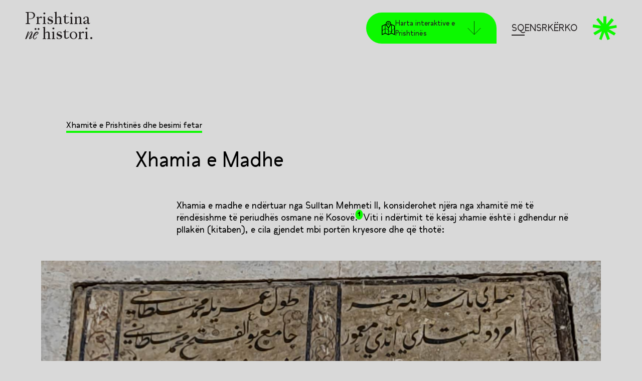

--- FILE ---
content_type: text/html; charset=UTF-8
request_url: https://www.prishtinanehistori.org/article/77/xhamia-e-madhe
body_size: 11454
content:
<!DOCTYPE html>
<html lang="en">

<head>
	<!-- Google tag (gtag.js) -->
	<script async src="https://www.googletagmanager.com/gtag/js?id=G-YCGXWM3SDC"></script>
	<script>
	window.dataLayer = window.dataLayer || [];
	function gtag(){dataLayer.push(arguments);}
	gtag('js', new Date());

	gtag('config', 'G-YCGXWM3SDC');
	</script>
	<meta charset="UTF-8" />
	<meta http-equiv="X-UA-Compatible" content="IE=edge" />
	<meta name="viewport" content="width=device-width, initial-scale=1.0" />
    <title>Xhamia e Madhe - Prishtina në Histori</title>
    <meta property="og:title" content="Xhamia e Madhe - Prishtina në Histori" />
    <meta name="description" content="Xhamia e madhe e ndërtuar nga Sulltan Mehmeti II, konsiderohet njëra nga xhamitë më të rëndësishme të periudhës osmane në Kosovë.1 Viti i ndërtimit të kësaj xhamie është i gdhendur në pllakën (kitaben), e cila gjendet mbi portën kryesore dhe ..." />
            <meta property="og:image" content="https://www.prishtinanehistori.org/storage/app/uploads/public/664/48a/3fe/66448a3fef0be051039031.jpg" />	<meta property="og:url" content="https://www.prishtinanehistori.org/article/77/xhamia-e-madhe" />
	<meta property="og:site_name" content="Prishtina në Histori" />
			<link rel="alternate" hreflang="sq" href="https://www.prishtinanehistori.org/article/77/xhamia-e-madhe" />
			<link rel="alternate" hreflang="en" href="https://www.prishtinanehistori.org/en/article/77/xhamia-e-madhe" />
			<link rel="alternate" hreflang="sr" href="https://www.prishtinanehistori.org/sr/article/77/xhamia-e-madhe" />
	
	<link rel="apple-touch-icon" sizes="180x180" href="https://www.prishtinanehistori.org/themes/pnh/assets/icons/apple-touch-icon.png">
	<link rel="icon" type="image/png" sizes="32x32" href="https://www.prishtinanehistori.org/themes/pnh/assets/icons/favicon-32x32.png">
	<link rel="icon" type="image/png" sizes="16x16" href="https://www.prishtinanehistori.org/themes/pnh/assets/icons/favicon-16x16.png">
	<link rel="manifest" href="https://www.prishtinanehistori.org/themes/pnh/assets/icons/site.webmanifest">
	<link rel="mask-icon" href="https://www.prishtinanehistori.org/themes/pnh/assets/icons/safari-pinned-tab.svg" color="#5bbad5">
	<meta name="msapplication-TileColor" content="#da532c">
	<meta name="theme-color" content="#0CF900">

	<link rel="stylesheet" href="https://cdnjs.cloudflare.com/ajax/libs/bootstrap/5.3.3/css/bootstrap.min.css" integrity="sha512-jnSuA4Ss2PkkikSOLtYs8BlYIeeIK1h99ty4YfvRPAlzr377vr3CXDb7sb7eEEBYjDtcYj+AjBH3FLv5uSJuXg==" crossorigin="anonymous" referrerpolicy="no-referrer" />
    <link rel="stylesheet" href="https://www.prishtinanehistori.org/combine/2a5cfe8182b120d09fc35b99e6cd6700-1715108198" />
</head>

<body class="default">
	<!-- Start Header -->
<header class="">
    <div class="header_holder">
                    <a href="https://www.prishtinanehistori.org" class="logo-text">Prishtina<br><span>në</span> histori.</a>
            <a href="https://www.prishtinanehistori.org#map" class="map-green-box in-navigation">
    <svg width="62" height="63" viewBox="0 0 62 63" fill="none" xmlns="http://www.w3.org/2000/svg">
        <path
            d="M60.0399 20.8241L45.6181 14.2688C45.181 14.0702 44.6784 14.0702 44.2413 14.2688L39.4932 16.4271C39.6762 16.9147 39.6812 17.4677 39.395 17.9908C38.9984 18.7157 38.4887 19.3592 37.9007 19.9255C37.8319 20.042 37.7592 20.1568 37.6866 20.2705C37.5529 20.5396 37.422 20.8097 37.2955 21.0815L44.9302 17.6114L57.6881 23.4101V58.4314L45.6186 52.9455C45.1815 52.7469 44.679 52.7469 44.2419 52.9455L30.5084 59.188L16.7743 52.9461C16.5558 52.8468 16.3206 52.7968 16.0859 52.7968C15.8513 52.7968 15.6161 52.8468 15.3976 52.9461L3.32812 58.4319V23.4106L16.0859 17.6119L23.1388 20.8174C22.7061 20.2472 22.264 19.6448 21.7393 19.0308C21.026 18.1954 21.1608 17.1931 21.6727 16.4953L16.7743 14.2688C16.3372 14.0702 15.8347 14.0702 15.3976 14.2688L0.975695 20.8241C0.381625 21.0942 0 21.6866 0 22.339V61.0157C0 61.5814 0.287328 62.1084 0.76325 62.4151C1.23917 62.7213 1.83823 62.7651 2.35243 62.5305L16.0859 56.288L29.8194 62.5305C30.2565 62.7291 30.7591 62.7291 31.1962 62.5305L44.9297 56.288L58.6632 62.5305C58.8829 62.6303 59.1175 62.6797 59.3516 62.6797C59.6661 62.6797 59.9795 62.5904 60.2524 62.4151C60.7283 62.1089 61.0156 61.5814 61.0156 61.0157V22.339C61.0156 21.6866 60.634 21.0942 60.0399 20.8241Z"
            fill="black" />
        <path
            d="M41.6013 49.9224C40.0593 49.9224 38.7153 49.7278 37.4922 49.3289C36.9098 49.1387 36.5919 48.5124 36.7816 47.93C36.9719 47.3476 37.6004 47.0303 38.1806 47.2195C39.1779 47.5451 40.2967 47.7031 41.6013 47.7037C41.7067 47.7037 41.811 47.7015 41.9136 47.6959C42.5249 47.6626 43.0463 48.1369 43.0762 48.7493C43.1067 49.3611 42.6353 49.882 42.0229 49.9119C41.8848 49.9191 41.7439 49.9224 41.6013 49.9224ZM45.8136 48.4392C45.4891 48.4392 45.1669 48.2978 44.9478 48.0249C44.5639 47.5473 44.6399 46.8489 45.1175 46.4651C45.9456 45.7995 46.7144 44.867 47.5359 43.5308C47.8565 43.0094 48.5394 42.8457 49.0619 43.1669C49.5838 43.4881 49.7464 44.1714 49.4258 44.6929C48.4667 46.2521 47.5398 47.3648 46.507 48.1946C46.3029 48.3588 46.0577 48.4392 45.8136 48.4392ZM34.3149 47.1973C34.0304 47.1973 33.7464 47.0885 33.5295 46.8711C32.485 45.8239 31.6691 44.6058 30.8554 43.3461C30.5231 42.8313 30.6712 42.1446 31.186 41.8124C31.7002 41.4796 32.3874 41.6282 32.7197 42.143C33.494 43.3433 34.2079 44.4094 35.1004 45.3047C35.533 45.7384 35.5319 46.4407 35.0982 46.8733C34.8818 47.0897 34.5984 47.1973 34.3149 47.1973ZM3.77108 44.4621C3.57694 44.4621 3.38058 44.4111 3.20197 44.304C2.67613 43.989 2.50584 43.3078 2.82035 42.782C3.60135 41.4784 4.55042 40.3003 5.64038 39.2802C6.08801 38.862 6.78969 38.8858 7.20848 39.3324C7.62672 39.78 7.60342 40.4817 7.15634 40.9005C6.2167 41.7796 5.39798 42.7964 4.72348 43.9224C4.51603 44.2696 4.14827 44.4621 3.77108 44.4621ZM50.4913 41.5289C50.3188 41.5289 50.1441 41.4884 49.9804 41.4036C49.4368 41.1207 49.225 40.4512 49.5073 39.9076C50.1674 38.6379 50.8807 37.3011 51.7022 36.1457C52.0577 35.6459 52.75 35.53 53.2492 35.8844C53.7484 36.24 53.8655 36.9322 53.5105 37.4314C52.7711 38.4709 52.1005 39.7301 51.4764 40.9304C51.2784 41.3109 50.8918 41.5289 50.4913 41.5289ZM29.3605 40.429C29.0504 40.429 28.742 40.2997 28.5224 40.0473C27.6238 39.0134 26.6952 38.279 25.5997 37.7354C25.0506 37.4631 24.8265 36.7974 25.0988 36.2488C25.3712 35.6992 26.0362 35.4756 26.5854 35.748C27.9338 36.4169 29.1153 37.3471 30.197 38.5924C30.5991 39.055 30.5497 39.7556 30.0871 40.1572C29.8775 40.3397 29.6184 40.429 29.3605 40.429ZM9.8255 38.7921C9.42446 38.7921 9.03729 38.5735 8.83982 38.1925C8.55804 37.6489 8.77048 36.9788 9.31463 36.697C10.5843 36.0392 11.9854 35.515 13.4792 35.1384C14.0738 34.9908 14.6762 35.3491 14.826 35.9432C14.9758 36.5373 14.6152 37.1402 14.0212 37.29C12.6932 37.6245 11.4535 38.0876 10.3353 38.6667C10.1716 38.7522 9.99745 38.7921 9.8255 38.7921ZM22.0835 36.7248C22.0414 36.7248 21.9987 36.7226 21.956 36.7176C21.3336 36.6466 20.6652 36.6099 19.9685 36.6099C19.2851 36.6044 18.6184 36.6327 17.9722 36.6782C17.3559 36.7214 16.8306 36.2599 16.7879 35.6492C16.7452 35.038 17.2056 34.5077 17.8169 34.465C18.5147 34.4162 19.2347 34.3807 19.9691 34.3918C20.7495 34.3918 21.5033 34.4328 22.2089 34.5138C22.8174 34.5837 23.2545 35.1339 23.1846 35.7424C23.1197 36.3076 22.6399 36.7248 22.0835 36.7248Z"
            fill="black" />
        <path
            d="M55.8029 35.0912C55.3691 35.0912 54.9575 34.8355 54.7795 34.4106C54.5426 33.8454 54.8083 33.1958 55.3735 32.9584C56.1784 32.6206 57.0503 32.4498 57.965 32.4498C58.5774 32.4498 59.0744 32.9468 59.0744 33.5591C59.0744 34.1715 58.5774 34.6685 57.965 34.6685C57.3382 34.6685 56.7708 34.7783 56.2316 35.0047C56.0913 35.0635 55.946 35.0912 55.8029 35.0912Z"
            fill="black" />
        <path
            d="M16.0859 55.5697C15.4736 55.5697 14.9766 55.0727 14.9766 54.4603V16.6412C14.9766 16.0288 15.4736 15.5318 16.0859 15.5318C16.6983 15.5318 17.1953 16.0288 17.1953 16.6412V54.4609C17.1953 55.0733 16.6983 55.5697 16.0859 55.5697Z"
            fill="black" />
        <path
            d="M30.5078 61.5709C29.8949 61.5709 29.3984 61.0739 29.3984 60.4615V29.9537C29.3984 29.3413 29.8949 28.8443 30.5078 28.8443C31.1202 28.8443 31.6172 29.3413 31.6172 29.9537V60.4615C31.6172 61.0739 31.1202 61.5709 30.5078 61.5709Z"
            fill="black" />
        <path
            d="M44.9297 55.5697C44.3168 55.5697 43.8203 55.0727 43.8203 54.4603V16.6412C43.8203 16.0288 44.3168 15.5318 44.9297 15.5318C45.5421 15.5318 46.0391 16.0288 46.0391 16.6412V54.4609C46.0391 55.0733 45.5421 55.5697 44.9297 55.5697Z"
            fill="black" />
        <path
            d="M30.7852 32.3261C30.2849 32.3261 29.8106 32.1009 29.495 31.7126C28.3889 30.3547 18.6919 18.2664 18.6919 12.0933C18.6919 5.42484 24.1167 0 30.7852 0C37.4531 0 42.8785 5.42484 42.8785 12.0933C42.8785 18.2664 33.1814 30.3542 32.0754 31.7126C31.7598 32.1009 31.2855 32.3261 30.7852 32.3261ZM30.7852 3.32868C25.9522 3.32868 22.02 7.26086 22.02 12.0939C22.02 15.463 26.9601 23.0084 30.7846 27.979C34.6098 23.0068 39.5498 15.4603 39.5498 12.0939C39.5498 7.26086 35.6182 3.32868 30.7852 3.32868Z"
            fill="black" />
        <path
            d="M30.7849 17.0183C28.0692 17.0183 25.8599 14.809 25.8599 12.0938C25.8599 9.37808 28.0692 7.16876 30.7849 7.16876C33.5007 7.16876 35.71 9.37808 35.71 12.0938C35.71 14.809 33.5007 17.0183 30.7849 17.0183ZM30.7849 9.38751C29.2928 9.38751 28.0786 10.6012 28.0786 12.0938C28.0786 13.5859 29.2923 14.7996 30.7849 14.7996C32.277 14.7996 33.4913 13.5854 33.4913 12.0938C33.4913 10.6012 32.277 9.38751 30.7849 9.38751Z"
            fill="black" />
    </svg>
            <span>Harta interaktive e Prishtinës</span>
    
        <svg width="38" height="39" viewBox="0 0 38 39" fill="none" xmlns="http://www.w3.org/2000/svg" class="map-arrow-down">
            <path d="M1 19.5L19 37.5M19 37.5L37 19.5M19 37.5V0" stroke="black" class="stroke-only" />
        </svg>
    </a>
<div class="language-and-search ms-0 d-flex align-items-center">
    <div class="languages">
        <ul class="languages_list ">
                            <li>
                    <a hreflang="sq" class="language_link languages_active" href="/">sq</a>
                </li>
                            <li>
                    <a hreflang="en" class="language_link " href="/en">en</a>
                </li>
                            <li>
                    <a hreflang="sr" class="language_link " href="/sr">sr</a>
                </li>
                    </ul>
    </div>
                    <div class="search">
            <a href="#" class="search_link">Kërko</a>
        </div>
        
</div>            <svg class="open_hamburger" width="49" height="48" viewBox="0 0 49 48" fill="none" xmlns="http://www.w3.org/2000/svg">
                <path class="open_hamburger_path" d="M22.0733 15.4196V0.500893H27.9106V16.7169L38.2893 4.39289L42.8306 8.2849L32.452 20.6089L48.0186 18.0142L48.668 23.2036L33.1 26.1236L46.7213 34.2302L43.4786 38.7702L29.8573 30.9876L35.0466 45.9062L29.8573 47.8516L24.0186 32.2849L18.1813 47.8516L13.6413 45.9062L18.8306 30.3382L5.20797 38.1222L1.9653 33.5822L16.236 25.1489L0.667969 22.5542L1.31597 16.7169L17.5333 19.3116L7.80264 6.98756L11.6946 3.74356L22.0733 15.4196Z" fill="#0CF900"/>
            </svg>
                
        <div class="hamburger_menu">
            <div class="nav_holder container">
                

                <ul class="menu">
                                            <li><a class="nav_link " href="https://www.prishtinanehistori.org/burime">Burime</a></li>
                                            <li><a class="nav_link " href="https://www.prishtinanehistori.org/drite">Dritë</a></li>
                                            <li><a class="nav_link " href="https://www.prishtinanehistori.org/fragmente">Fragmente</a></li>
                                            <li><a class="nav_link " href="https://www.prishtinanehistori.org/editorial">Editorial</a></li>
                                                        </ul>
                            </div>
            <!-- <svg class="close_hamburger" width="54" height="27" viewBox="0 0 54 27" fill="none" xmlns="http://www.w3.org/2000/svg">
        <path d="M35.9987 -1.51533e-06L53.332 2.492L52.6107 8.97867L34.5934 6.096L45.404 19.7893L41.08 23.3933L29.548 10.42L29.548 26.996L23.0614 26.996L23.0614 8.97866L11.5307 22.672L6.48536 18.348L18.016 4.65466L0.720031 7.53733L-0.00130478 1.77066L17.332 -3.14722e-06" fill="#231F20"/>
      </svg>             -->
        </div>
    </div>
</header>
<!-- End Header -->

<div class="search_modal">
    <div class="search_close">
        <p>Kërko</p>
        <svg class="close_search" width="38" height="38" viewBox="0 0 38 38" fill="none"
            xmlns="http://www.w3.org/2000/svg">
            <path d="M1.66406 1.33724L36.3307 36.0039" stroke="#231F20" stroke-width="3.78" />
            <path d="M1.66406 36.0039L36.3307 1.33724" stroke="#231F20" stroke-width="3.78" />
        </svg>
    </div>
    <div class="search_holder">
        <form method="GET" action="https://www.prishtinanehistori.org/search">
            <input type="text" name="q" id="search_modal" placeholder="Kërko...">
            <button class="search_btn">
                <svg width="73" height="75" viewBox="0 0 73 75" fill="none" xmlns="http://www.w3.org/2000/svg">
                    <path
                        d="M31.2292 59.3521C47.0033 59.3521 59.7918 46.5635 59.7918 30.7894C59.7918 15.0153 47.0033 2.22672 31.2292 2.22672C15.4551 2.22672 2.6665 15.0153 2.6665 30.7894C2.6665 46.5635 15.4551 59.3521 31.2292 59.3521Z"
                        stroke="black" stroke-width="4" />
                    <path d="M50.0396 52.4412L70.4876 72.8892" stroke="#231F20" stroke-width="5.66933" />
                </svg>
            </button>
        </form>
    </div>
</div>
    
                <!-- Start Read more articles -->
<section class="read_more_articles">

    <div class="belongs_to container">
        <div class="text_holder text_holder_second container">
            <div class="fusnota_holder">
            </div>
            <div class="text_content">
                                                            <a href="https://www.prishtinanehistori.org/article/231/xhamite-e-prishtines-dhe-besimi-fetar" class="belongs_to_link">Xhamitë e Prishtinës dhe besimi fetar</a>
                                                </div>
        </div>
    </div>
    <h2 class="container">Xhamia e Madhe</h2>

    <div class="text_holder text_holder_second container">
        <div class="fusnota_holder">
        </div>
        <div class="text_content">
            <!-- autoret -->
                        <!-- end of autoret -->
        </div>
    </div>

    <div class="text_holder container">
        <div class="fusnota_holder"></div>
        <div class="text_content first-paragraph" id="first-paragraph">

        </div>
    </div>
            <div class="img_holder">
            <figure class="main-figure">
                <div class="container">
                    <img src="https://www.prishtinanehistori.org/storage/app/uploads/public/664/48a/3fe/66448a3fef0be051039031.jpg" alt="">
                </div>
                                    <div class="text_holder container">
                        <div></div>
                        <div>
                            <figcaption class="mt-4">
                                Kitabeja e Xhamisë së Madhe në Prishtinë, datuar 1460/61.
                            </figcaption>
                        </div>
                    </div>
                            </figure>
        </div>
        <div class="text_holder container">
        <div>
                    </div>
        <div class="text_content" id="main-content">
            <p dir="ltr">Xhamia e madhe e ndërtuar nga Sulltan Mehmeti II, konsiderohet njëra nga xhamitë më të rëndësishme të periudhës osmane në Kosovë.<sup class="footnote" id="footnote-61">1</sup> Viti i ndërtimit të kësaj xhamie është i gdhendur në pllakën (kitaben), e cila gjendet mbi portën kryesore dhe që thotë:</p><p dir="ltr" style="margin-left: 40px;"><span style="color: rgb(0, 0, 0);">“O Zot i Gjithësisë, bëj (që kjo Xhami) të qëndrojë gjatë në këmbë.<br>Gjatë gjithë jetës së njerëzimit të cilën sulltan Mehmedi<br>E ndërtoi dhe e ngriti në këmbë këtë ndërtesë.<br>Xhamia e sulltan Mehmedit, babait të fetihëve (triumfatorëve)<br>(xhamia) Për besimtarët (është) si një kopësht i xhenetit (Parajsës).<br>(që) u fal atyre (besimtarëve) shijen më të mirë në shpirt.<br>Kur e pa këtë vepër të bukur Sadiu<br>E shënoi datën e tij (izopsefike) me fjalët ‘koha e grumbullimit të asketëve’.<br>Viti 1460/461.”</span></p><p dir="ltr"><span style="color: rgb(0, 0, 0);">(A. Islami)</span></p>

            
                            <div class="fusnota_holder">
                    <span class="title">Fusnota</span>
                    <ul class="fusnota_list">
                                                    <li id="footnote-61-content">
                                <span class="footnote_nr">1</span>
                                <div><p dir="ltr">Husrev Redzic, "Pet Osmanlijskih Potkupolnih Spomenika na Kosovu i Metohiji", Starine Kosova i Metohije- Antikitet e Kosovës, Knjiga I, Pristina 1961, fq. 197.</p></div>
                            </li>
                                            </ul>
                </div>
                    </div>
    </div>
    <div class="see_all container">
        <div></div>
        <div>
            <div class="lexo_edhe">
    <p class="d-flex align-items-center"><svg width="20" height="22" viewBox="0 0 20 22" fill="none" xmlns="http://www.w3.org/2000/svg">
        <path d="M12.7178 21.1172L19.0991 10.8852L12.4258 0.41452" stroke="#231F20" stroke-width="1.504"/>
        <path d="M19.0998 10.7646H0.34375" stroke="#231F20" stroke-width="1.504"/>
        </svg>
        Lexo artikullin e radhës</p>
    <a href="https://www.prishtinanehistori.org/article/82/xhamia-e-sulltan-muratit-ii">Xhamia e Sulltan Muratit II</a>
</div>
            <ul class="social d-flex ms-auto">
    <li><a target="_blank" href="https://www.facebook.com/sharer/sharer.php?u=https%3A%2F%2Fwww.prishtinanehistori.org%2Farticle%2F77%2Fxhamia-e-madhe">
        <svg width="32" height="32" viewBox="0 0 32 32" fill="none" xmlns="http://www.w3.org/2000/svg">
            <g clip-path="url(#clip0_2_758)">
            <path d="M32 16C32 7.16352 24.8365 0 16 0C7.16352 0 0 7.16352 0 16C0 23.5034 5.16608 29.7997 12.135 31.529V20.8896H8.83584V16H12.135V13.8931C12.135 8.44736 14.5997 5.9232 19.9462 5.9232C20.96 5.9232 22.7091 6.12224 23.4246 6.32064V10.7526C23.047 10.713 22.391 10.6931 21.5763 10.6931C18.953 10.6931 17.9392 11.687 17.9392 14.2707V16H23.1654L22.2675 20.8896H17.9392V31.8829C25.8618 30.9261 32.0006 24.1805 32.0006 16H32Z" fill="black"/>
            <path d="M22.2666 20.8896L23.1646 16H17.9383V14.2707C17.9383 11.6871 18.9521 10.6931 21.5754 10.6931C22.3902 10.6931 23.0462 10.713 23.4238 10.7527V6.32066C22.7082 6.12162 20.9591 5.92322 19.9454 5.92322C14.5988 5.92322 12.1342 8.44738 12.1342 13.8931V16H8.83496V20.8896H12.1342V31.529C13.3719 31.8362 14.6666 32 15.9991 32C16.6551 32 17.3022 31.9597 17.9377 31.8829V20.8896H22.266H22.2666Z"/>
            </g>
            <defs>
            <clipPath id="clip0_2_758">
            <rect width="32" height="32"/>
            </clipPath>
            </defs>
        </svg>
    </a></li>
    <li><a target="_blank" href="https://twitter.com/intent/tweet?url=https%3A%2F%2Fwww.prishtinanehistori.org%2Farticle%2F77%2Fxhamia-e-madhe&text=Xhamia e madhe e ndërtuar nga Sulltan Mehmeti II, konsiderohet ...">
        <svg width="32" height="32" viewBox="0 0 32 32" fill="none" xmlns="http://www.w3.org/2000/svg">
            <path d="M24.4352 2.53851H28.9332L19.1065 13.7698L30.6668 29.0531H21.6151L14.5255 19.7839L6.41343 29.0531H1.91274L12.4234 17.04L1.3335 2.53851H10.615L17.0234 11.011L24.4352 2.53851ZM22.8566 26.3609H25.3489L9.26069 5.08936H6.58611L22.8566 26.3609Z" fill="black"/>
        </svg>            
    </a></li>
</ul>        </div>
    </div>
    <div class="how-to-cite container ">
            <div></div>
        <div class="cite-info">
        <div class="label">Si të citohet</div>
                        <div class="information">Agron Islami (2026), Xhamitë e Prishtinës dhe besimi fetar, në Y. Rugova (red.) <em>Prishtina në Histori</em> (I). Qasur më 28.01.2026: https://www.prishtinanehistori.org/article/77/xhamia-e-madhe</div>
    </div>
</div>        <div class="popup thirrje" id="thirrje">
        <span class="icon">:)</span>
        <p>
            <a href="#" aria-label="close" title="Close" class="close">&times;</a> 
            Thirrje: Prishtina në histori është në versionin fillestar testues alfa. Keni gjetur diçka në këtë qerthull që s’ju duket se po funksionon si duhet? Na shkruani <a href="/cdn-cgi/l/email-protection#650c0b030a251117000807000904114b060a08"><span class="__cf_email__" data-cfemail="6900070f06291d1b0c040b0c05081d470a0604">[email&#160;protected]</span></a>
        </p>
    </div>
</section>
<!-- Start Articles -->
<section class="articles pt-5">
    <div class="container">
        <h2 class="related_title">Lexo edhe...</h2>
        <div class="articles_holder related-articles">
                            <div class="articles_content">
                    <a class="first_one" href="https://www.prishtinanehistori.org/article/1/vilajeti-i-kosoves-me-kryeqytet-prishtinen">
                                                    <div class="img_holder">
                                <img src="https://www.prishtinanehistori.org/storage/app/uploads/public/663/508/128/6635081288515558445164.jpg" alt="">
                            </div>
                                                <div class="text_holder">
                            <h3>Vilajeti i Kosovës me kryeqytet Prishtinën (1878–1888)</h3>
                            <p>Kryeqendër e vilajetit të Kosovës deri në vitin 1879 ka qenë gjetiu, por duket se rrethanat atje me Lidhjen e Prizrenit, e themeluar më 10 qershor 1878, ka shkaktuar që ...</p>
                        </div>
                    </a>
                    <div class="lit_int">
                                                    <a href="#">Yll Rugova</a>
                                            </div>
                </div>
                            <div class="articles_content">
                    <a class="first_one" href="https://www.prishtinanehistori.org/article/2/maliq-pashe-gjinolli-c-17601824">
                                                    <div class="img_holder">
                                <img src="https://www.prishtinanehistori.org/storage/app/uploads/public/662/242/95e/66224295e949e677510608.jpg" alt="">
                            </div>
                                                <div class="text_holder">
                            <h3>Maliq Pashë Gjinolli (c. 1760–1824)</h3>
                            <p>Duhet të ketë lindur në Prishtinë rreth vitit 1760, megjithëse të dhëna të sakta për lindjen e tij nuk janë gjendur ende.1 Në shënimet arkivore së pari shfaqet në vitin ...</p>
                        </div>
                    </a>
                    <div class="lit_int">
                                            </div>
                </div>
                            <div class="articles_content">
                    <a class="first_one" href="https://www.prishtinanehistori.org/article/3/jashar-pashe-gjinolli-17881846">
                                                    <div class="img_holder">
                                <img src="https://www.prishtinanehistori.org/storage/app/uploads/public/662/f7b/9ca/662f7b9cac9d6368929881.jpeg" alt="">
                            </div>
                                                <div class="text_holder">
                            <h3>Jashar Pashë Gjinolli (1788–1846)</h3>
                            <p>Mbi ditëlindjen e Jasharit të dhënat e vetme i kemi nga nën-konzulli francez i Prishtinës, Antoine Vas. Duhet të ketë lindur në vitin 1788 ose 1787 në Prishtinë.1&nbsp; Ishte nip ...</p>
                        </div>
                    </a>
                    <div class="lit_int">
                                            </div>
                </div>
                            <div class="articles_content">
                    <a class="first_one" href="https://www.prishtinanehistori.org/article/4/pjeter-bogdani-profil-16271689">
                                                    <div class="img_holder">
                                <img src="https://www.prishtinanehistori.org/storage/app/uploads/public/662/247/a87/662247a87bce9364215933.jpg" alt="">
                            </div>
                                                <div class="text_holder">
                            <h3>Pjetër Bogdani profil (1627–1689)</h3>
                            <p>Ka lindur në një fshat sot të panjohur në afërsi të Prizrenit në vitin 1627, sipas të dhënave që janë regjistruar në Romë.1&nbsp; Ka shërbyer si prift dhe arqipeshkv nëpër ...</p>
                        </div>
                    </a>
                    <div class="lit_int">
                                            </div>
                </div>
                    </div>
    </div>
    <div class="shfaq_te_gjitha">
        <a href="https://www.prishtinanehistori.org/articles"><svg width="21" height="22" viewBox="0 0 21 22" fill="none" xmlns="http://www.w3.org/2000/svg">
                <path d="M13.2178 21.1172L19.5991 10.8852L12.9258 0.41452" stroke="#231F20" stroke-width="1.504" />
                <path d="M19.5998 10.7637H0.84375" stroke="#231F20" stroke-width="1.504" />
            </svg>
            <span>Shfaq të gjitha</span>
        </a>
    </div>
</section>
<!-- End Articles --><!-- End Read more articles -->
    	
    <div class="up_arrow" id="goTopBtn">
    <a href="#">
        <svg width="28" height="26" viewBox="0 0 28 26" fill="none" xmlns="http://www.w3.org/2000/svg">
            <path d="M27.212 10.0799L14.256 1.99989L1 10.4492" stroke="#231F20" stroke-width="1.90533" />
            <path d="M14.1055 2.00138V25.748" stroke="#231F20" stroke-width="1.90533" />
        </svg>
    </a>
</div>
<!-- Start Footer -->
<footer class=" py-5">
    <div class="row">

        <div class="col-lg-6 pe-md-5">
            <div class="d-flex flex-column flex-md-row">
                <div class="logos d-flex me-md-5">
                    <h5 class="me-4 mt-2"><a href="https://www.prishtinanehistori.org/about-us">Varg</a></h5>
                    <img src="https://www.prishtinanehistori.org/themes/pnh/assets/images/Footer_PR_logo.svg" alt="Komuna e Prishtinës" class="d-block">
                </div>
                <p class="ms-md-3 my-4 my-md-0 copyright">Materialet në këtë faqe janë prodhuar nën komision nga Varg Trembelat, me mbështetje të veçantë edhe nga fondet e Komunës së Prishtinës. Riprodhimi tyre lejohet nën kushtet e licencës Creative Commons 4.0, duke iu referuar autorëve dhe faqes sipas formatit të preferuar. <a href="http://prishtinanehistori.org/about-us" >Impressumi</a> | <a href="http://prishtinanehistori.org/about-us" >Falënderime</a></p>
            </div>
        </div>
        <div class="col-lg-5 d-flex flex-column ps-md-5">
            <p class="p_footer_underline mb-4">A njihni ndonjë burim, apo gjurmë të moçme të Prishtinës që mendoni se ia vlen ta botojmë këtu? Na shkruani <a href="/cdn-cgi/l/email-protection#d9b0b7bfb699adabbcb4bbbcb5b8adf7bab6b4" target="_blank"><span class="__cf_email__" data-cfemail="660f080009261214030b04030a07124805090b">[email&#160;protected]</span></a></p>
            <div class="social_trembelat_sap d-flex justify-content-between align-items-lg-end flex-column flex-md-row align-items-sm-start">
                <ul class="social d-flex order-2 order-md-1 mt-4 mt-md-0">
                    <li>
                        <a href="https://www.instagram.com/prishtinanehistori/" target="_blank">
                            <svg width="25px" height="25px" viewBox="0 0 256 256" version="1.1" xmlns="http://www.w3.org/2000/svg" xmlns:xlink="http://www.w3.org/1999/xlink" preserveAspectRatio="xMidYMid">
                                <g>
                                    <path d="M127.999746,23.06353 C162.177385,23.06353 166.225393,23.1936027 179.722476,23.8094161 C192.20235,24.3789926 198.979853,26.4642218 203.490736,28.2166477 C209.464938,30.5386501 213.729395,33.3128586 218.208268,37.7917319 C222.687141,42.2706052 225.46135,46.5350617 227.782844,52.5092638 C229.535778,57.0201472 231.621007,63.7976504 232.190584,76.277016 C232.806397,89.7746075 232.93647,93.8226147 232.93647,128.000254 C232.93647,162.177893 232.806397,166.225901 232.190584,179.722984 C231.621007,192.202858 229.535778,198.980361 227.782844,203.491244 C225.46135,209.465446 222.687141,213.729903 218.208268,218.208776 C213.729395,222.687649 209.464938,225.461858 203.490736,227.783352 C198.979853,229.536286 192.20235,231.621516 179.722476,232.191092 C166.227425,232.806905 162.179418,232.936978 127.999746,232.936978 C93.8200742,232.936978 89.772067,232.806905 76.277016,232.191092 C63.7971424,231.621516 57.0196391,229.536286 52.5092638,227.783352 C46.5345536,225.461858 42.2700971,222.687649 37.7912238,218.208776 C33.3123505,213.729903 30.538142,209.465446 28.2166477,203.491244 C26.4637138,198.980361 24.3784845,192.202858 23.808908,179.723492 C23.1930946,166.225901 23.0630219,162.177893 23.0630219,128.000254 C23.0630219,93.8226147 23.1930946,89.7746075 23.808908,76.2775241 C24.3784845,63.7976504 26.4637138,57.0201472 28.2166477,52.5092638 C30.538142,46.5350617 33.3123505,42.2706052 37.7912238,37.7917319 C42.2700971,33.3128586 46.5345536,30.5386501 52.5092638,28.2166477 C57.0196391,26.4642218 63.7971424,24.3789926 76.2765079,23.8094161 C89.7740994,23.1936027 93.8221066,23.06353 127.999746,23.06353 M127.999746,0 C93.2367791,0 88.8783247,0.147348072 75.2257637,0.770274749 C61.601148,1.39218523 52.2968794,3.55566141 44.1546281,6.72008828 C35.7374966,9.99121548 28.5992446,14.3679613 21.4833489,21.483857 C14.3674532,28.5997527 9.99070739,35.7380046 6.71958019,44.1551362 C3.55515331,52.2973875 1.39167714,61.6016561 0.769766653,75.2262718 C0.146839975,88.8783247 0,93.2372872 0,128.000254 C0,162.763221 0.146839975,167.122183 0.769766653,180.774236 C1.39167714,194.398852 3.55515331,203.703121 6.71958019,211.845372 C9.99070739,220.261995 14.3674532,227.400755 21.4833489,234.516651 C28.5992446,241.632547 35.7374966,246.009293 44.1546281,249.28042 C52.2968794,252.444847 61.601148,254.608323 75.2257637,255.230233 C88.8783247,255.85316 93.2367791,256 127.999746,256 C162.762713,256 167.121675,255.85316 180.773728,255.230233 C194.398344,254.608323 203.702613,252.444847 211.844864,249.28042 C220.261995,246.009293 227.400247,241.632547 234.516143,234.516651 C241.632039,227.400755 246.008785,220.262503 249.279912,211.845372 C252.444339,203.703121 254.607815,194.398852 255.229725,180.774236 C255.852652,167.122183 256,162.763221 256,128.000254 C256,93.2372872 255.852652,88.8783247 255.229725,75.2262718 C254.607815,61.6016561 252.444339,52.2973875 249.279912,44.1551362 C246.008785,35.7380046 241.632039,28.5997527 234.516143,21.483857 C227.400247,14.3679613 220.261995,9.99121548 211.844864,6.72008828 C203.702613,3.55566141 194.398344,1.39218523 180.773728,0.770274749 C167.121675,0.147348072 162.762713,0 127.999746,0 Z M127.999746,62.2703115 C91.698262,62.2703115 62.2698034,91.69877 62.2698034,128.000254 C62.2698034,164.301738 91.698262,193.730197 127.999746,193.730197 C164.30123,193.730197 193.729689,164.301738 193.729689,128.000254 C193.729689,91.69877 164.30123,62.2703115 127.999746,62.2703115 Z M127.999746,170.667175 C104.435741,170.667175 85.3328252,151.564259 85.3328252,128.000254 C85.3328252,104.436249 104.435741,85.3333333 127.999746,85.3333333 C151.563751,85.3333333 170.666667,104.436249 170.666667,128.000254 C170.666667,151.564259 151.563751,170.667175 127.999746,170.667175 Z M211.686338,59.6734287 C211.686338,68.1566129 204.809755,75.0337031 196.326571,75.0337031 C187.843387,75.0337031 180.966297,68.1566129 180.966297,59.6734287 C180.966297,51.1902445 187.843387,44.3136624 196.326571,44.3136624 C204.809755,44.3136624 211.686338,51.1902445 211.686338,59.6734287 Z" fill="#0A0A08" class="hoverable"></path>
                                </g>
                            </svg>
                        </a>
                    </li>
                    <li>
                        <a target="_blank" href="https://www.facebook.com/profile.php?id=61556144224427">
                            <svg width="25px" height="25px" viewBox="0 0 32 32" fill="none" xmlns="http://www.w3.org/2000/svg">
                                <g clip-path="url(#clip0_2_758)">
                                <path d="M32 16C32 7.16352 24.8365 0 16 0C7.16352 0 0 7.16352 0 16C0 23.5034 5.16608 29.7997 12.135 31.529V20.8896H8.83584V16H12.135V13.8931C12.135 8.44736 14.5997 5.9232 19.9462 5.9232C20.96 5.9232 22.7091 6.12224 23.4246 6.32064V10.7526C23.047 10.713 22.391 10.6931 21.5763 10.6931C18.953 10.6931 17.9392 11.687 17.9392 14.2707V16H23.1654L22.2675 20.8896H17.9392V31.8829C25.8618 30.9261 32.0006 24.1805 32.0006 16H32Z" fill="black" class="hoverable"/>
                                <path d="M22.2666 20.8896L23.1646 16H17.9383V14.2707C17.9383 11.6871 18.9521 10.6931 21.5754 10.6931C22.3902 10.6931 23.0462 10.713 23.4238 10.7527V6.32066C22.7082 6.12162 20.9591 5.92322 19.9454 5.92322C14.5988 5.92322 12.1342 8.44738 12.1342 13.8931V16H8.83496V20.8896H12.1342V31.529C13.3719 31.8362 14.6666 32 15.9991 32C16.6551 32 17.3022 31.9597 17.9377 31.8829V20.8896H22.266H22.2666Z"/>
                                </g>
                                <defs>
                                <clipPath id="clip0_2_758">
                                <rect width="32" height="32"/>
                                </clipPath>
                                </defs>
                            </svg>
                        </a>
                    </li>
                    <li>
                        <a target="_blank" href="#social-media-url">
                            <svg width="25px" height="25px" viewBox="0 0 32 32" fill="none" xmlns="http://www.w3.org/2000/svg">
                                <path d="M24.4352 2.53851H28.9332L19.1065 13.7698L30.6668 29.0531H21.6151L14.5255 19.7839L6.41343 29.0531H1.91274L12.4234 17.04L1.3335 2.53851H10.615L17.0234 11.011L24.4352 2.53851ZM22.8566 26.3609H25.3489L9.26069 5.08936H6.58611L22.8566 26.3609Z" fill="black" class="hoverable"/>
                            </svg>            
                        </a>
                    </li>
                </ul>
                <div class="trembelat_sap order-md-2">
                    <a href="https://www.sindikata.org/" target="_blank" title="SAP_">
                        <img src="https://www.prishtinanehistori.org/themes/pnh/assets/icons/SAP.svg" alt="SAP_">
                    </a>
                    <a href="https://trembelat.com/" target="_blank" title="Trembelat">
                        <img src="https://www.prishtinanehistori.org/themes/pnh/assets/icons/Trembelat.svg" alt="Trembelat">
                    </a>
                </div>
            </div>
        </div>
    </div>
</footer>
<!-- End Footer -->
<script data-cfasync="false" src="/cdn-cgi/scripts/5c5dd728/cloudflare-static/email-decode.min.js"></script><script src="https://cdnjs.cloudflare.com/ajax/libs/bootstrap/5.3.3/js/bootstrap.bundle.min.js" integrity="sha512-7Pi/otdlbbCR+LnW+F7PwFcSDJOuUJB3OxtEHbg4vSMvzvJjde4Po1v4BR9Gdc9aXNUNFVUY+SK51wWT8WF0Gg==" crossorigin="anonymous" referrerpolicy="no-referrer"></script>
<script src="https://code.jquery.com/jquery-3.6.0.min.js"
    integrity="sha256-/xUj+3OJU5yExlq6GSYGSHk7tPXikynS7ogEvDej/m4=" crossorigin="anonymous"></script>    <script src="https://www.prishtinanehistori.org/combine/5cd2bed11ebedc1381475d9cb550de92-1714982499"></script>
<script>
    // Select the first .text_content element
    const textContentElement = document.querySelector('#main-content');

    // Select the first <p> element within .text_content
    const firstParagraph = textContentElement.querySelector('p');

    // If the paragraph exists
    if (firstParagraph) {
        // Remove the paragraph from its current parent node
        const removedParagraph = textContentElement.removeChild(firstParagraph);

        // Select the target .first-paragraph element
        const firstParagraphElement = document.querySelector('#first-paragraph');

        // Append the removed paragraph to .first-paragraph
        firstParagraphElement.appendChild(removedParagraph);
    }
</script><script defer src="https://static.cloudflareinsights.com/beacon.min.js/vcd15cbe7772f49c399c6a5babf22c1241717689176015" integrity="sha512-ZpsOmlRQV6y907TI0dKBHq9Md29nnaEIPlkf84rnaERnq6zvWvPUqr2ft8M1aS28oN72PdrCzSjY4U6VaAw1EQ==" data-cf-beacon='{"version":"2024.11.0","token":"532877288be948bbbad8e0cbe51565b1","r":1,"server_timing":{"name":{"cfCacheStatus":true,"cfEdge":true,"cfExtPri":true,"cfL4":true,"cfOrigin":true,"cfSpeedBrain":true},"location_startswith":null}}' crossorigin="anonymous"></script>
</body>

</html>

--- FILE ---
content_type: text/css; charset=UTF-8
request_url: https://www.prishtinanehistori.org/combine/2a5cfe8182b120d09fc35b99e6cd6700-1715108198
body_size: 8037
content:
@font-face{font-family:'Kazoptic';src:local('Kazoptic'),url('../themes/pnh/assets/fonts/Kazoptic.woff2?v=1') format('woff2'),url('../themes/pnh/assets/fonts/Kazoptic.woff?v=1') format('woff'),url('../themes/pnh/assets/fonts/Kazoptic.ttf?v=1') format('truetype');font-weight:normal;font-style:normal;font-display:swap}@font-face{font-family:"Bardhi";src:url("../themes/pnh/assets/fonts/Bardhi.woff2") format("woff2"),url("../themes/pnh/assets/fonts/Bardhi.woff") format("woff");font-weight:normal;font-style:normal;font-display:swap}@font-face{font-family:"Bardhi-SC";src:url("../themes/pnh/assets/fonts/BardhiSC.woff2") format("woff2"),url("../themes/pnh/assets/fonts/BardhiSC.woff") format("woff");font-weight:normal;font-style:normal;font-display:swap}@font-face{font-family:"Vandijck";src:url("../themes/pnh/assets/fonts/Vandijck.woff2") format("woff2"),url("../themes/pnh/assets/fonts/Vandijck.woff") format("woff");font-weight:normal;font-style:normal;font-display:swap}@font-face{font-family:"Inter";src:url("../themes/pnh/assets/fonts/Inter-Bold.woff2") format("woff2"),url("../themes/pnh/assets/fonts/Inter-Bold.woff") format("woff");font-weight:bold;font-style:normal;font-display:swap}@font-face{font-family:"Inter";src:url("../themes/pnh/assets/fonts/Inter-ExtraBold.woff2") format("woff2"),url("../themes/pnh/assets/fonts/Inter-ExtraBold.woff") format("woff");font-weight:bold;font-style:normal;font-display:swap}@font-face{font-family:"Inter";src:url("../themes/pnh/assets/fonts/Inter-Black.woff2") format("woff2"),url("../themes/pnh/assets/fonts/Inter-Black.woff") format("woff");font-weight:900;font-style:normal;font-display:swap}@font-face{font-family:"Inter";src:url("../themes/pnh/assets/fonts/Inter-ExtraLight.woff2") format("woff2"),url("../themes/pnh/assets/fonts/Inter-ExtraLight.woff") format("woff");font-weight:200;font-style:normal;font-display:swap}@font-face{font-family:"Inter";src:url("../themes/pnh/assets/fonts/Inter-Medium.woff2") format("woff2"),url("../themes/pnh/assets/fonts/Inter-Medium.woff") format("woff");font-weight:500;font-style:normal;font-display:swap}@font-face{font-family:"Inter";src:url("../themes/pnh/assets/fonts/Inter-Light.woff2") format("woff2"),url("../themes/pnh/assets/fonts/Inter-Light.woff") format("woff");font-weight:300;font-style:normal;font-display:swap}@font-face{font-family:"Inter";src:url("../themes/pnh/assets/fonts/Inter-Regular.woff2") format("woff2"),url("../themes/pnh/assets/fonts/Inter-Regular.woff") format("woff");font-weight:normal;font-style:normal;font-display:swap}@font-face{font-family:"Inter";src:url("../themes/pnh/assets/fonts/Inter-SemiBold.woff2") format("woff2"),url("../themes/pnh/assets/fonts/Inter-SemiBold.woff") format("woff");font-weight:600;font-style:normal;font-display:swap}@font-face{font-family:"Inter";src:url("../themes/pnh/assets/fonts/Inter-Thin.woff2") format("woff2"),url("../themes/pnh/assets/fonts/Inter-Thin.woff") format("woff");font-weight:100;font-style:normal;font-display:swap}
*{font-variant-ligatures:none !important}html,
body,
div,
span,
applet,
object,
iframe,
h1,
h2,
h3,
h4,
h5,
h6,
p,
blockquote,
pre,
a,
abbr,
acronym,
address,
big,
cite,
code,
del,
dfn,
em,
img,
ins,
kbd,
q,
s,
samp,
small,
strike,
strong,
sub,
sup,
tt,
var,
b,
u,
i,
center,
dl,
dt,
dd,
ol,
ul,
li,
fieldset,
form,
label,
legend,
table,
caption,
tbody,
tfoot,
thead,
tr,
th,
td,
article,
aside,
canvas,
details,
embed,
figure,
figcaption,
footer,
header,
hgroup,
menu,
nav,
output,
ruby,
section,
summary,
time,
mark,
audio,
video{margin:0;padding:0;border:0;font-size:100%;font:inherit;vertical-align:baseline}article,
aside,
details,
figcaption,
figure,
footer,
header,
hgroup,
menu,
nav,
section{display:block}body{line-height:1;box-sizing:border-box;font-family:'Kazoptic';}ol,
ul{list-style:none}blockquote,
q{quotes:none}blockquote:before,
blockquote:after,
q:before,
q:after{content:"";content:none}table{border-collapse:collapse;border-spacing:0}a{text-decoration:none}button{outline:none;box-shadow:none}input{outline:none;box-shadow:none}textarea{outline:none;box-shadow:none}header{background-color:#D9D9D9;transition:all .3s ease-in-out}header.sticky{position:sticky;top:0;z-index:9999999999999999999}header.sticky .header_holder .language-and-search{display:none !important}header.sticky .header_holder a.logo-text{background-color:#0CF900;display:flex;align-items:center;justify-content:center;width:68px;height:68px;border-radius:50%;font-size:26px}header.documents_header.sticky .header_holder a.logo-text{background-color:#6322EB;color:white}header .header_holder{padding:25px 50px;position:relative;display:flex;align-items:center;justify-content:space-between}header .header_holder a{font-size:30px;font-weight:400;font-family:"Bardhi";position:relative;z-index:10;color:#231F20}header.documents_header .header_holder{align-items:unset;justify-content:unset;flex-direction:column;row-gap:30px}header.documents_header .header_holder>div.pnh{display:flex;align-items:center;justify-content:space-between;z-index:10}header .header_holder a span{font-family:"Vandijck"}header .header_holder .open_hamburger{cursor:pointer;z-index:10}header .header_holder .open_about_hamburger{cursor:pointer}header .header_holder .hide_about_homepage_link{display:none}header .header_holder .hamburger_menu{padding-top:25px;position:absolute;top:0;left:0;width:100%;background-color:#0CF900;transform:translateY(-115%);transition:transform 0.3s ease;z-index:1}header .header_holder .hamburger_menu .nav_holder{width:100%}header .header_holder .hamburger_menu .nav_holder .languages{margin-top:220px;margin-bottom:25px}.documents_header .header_holder .hamburger_menu .nav_holder .languages{margin-top:150px !important}header .header_holder .languages_list{display:flex;align-items:flex-end;justify-content:flex-end;gap:10px}header .header_holder .languages_list li .languages_active{border-bottom:2px solid #231F20}header .header_holder .hamburger_menu .nav_holder .languages .documents_language li a{color:#FFF}header .header_holder .hamburger_menu .nav_holder .languages .documents_language li .languages_active{border-bottom:2px solid #FFF}header .header_holder .hamburger_menu .nav_holder .menu{display:flex;align-items:center;justify-content:space-between;padding:165px 0}header .header_holder .hamburger_menu .nav_holder .menu li a{font-size:35px;font-weight:400;color:#231F20;font-family:'Kazoptic';display:flex;transform:translateY(0);transition:transform 0.3s ease}header .header_holder .hamburger_menu .nav_holder .menu li a:hover,
header .header_holder .hamburger_menu .nav_holder .menu li a.active{transform:translateY(-10px)}header .header_holder .hamburger_menu .close_hamburger{position:absolute;right:50px;bottom:-50px;cursor:pointer}header .header_holder .about_hamburger_menu{padding-top:25px;position:absolute;top:0;left:0;width:100%;height:535px;background-image:url(../themes/pnh/assets/images/about_header.jpg);background-position:center;background-size:cover;background-repeat:no-repeat;transform:translateY(-115%);transition:transform 0.3s ease}header .header_holder .about_hamburger_menu .close_hamburger{position:absolute;right:50px;bottom:-50px;cursor:pointer}header .header_holder .open_hamburger_menu{transform:translateY(0)} .documents_header{background-color:#FFF8F0}.documents_header .header_holder .document_year{display:flex;flex-direction:column;gap:25px}.documents_header .header_holder .document_year .document_homepage_link{}header .header_holder .logo-text{transition:all 0.3s ease}.documents_header .header_holder .document_year .document_paragraph{font-size:30px;color:#231F20;font-family:"Bardhi";position:relative;z-index:99;transition:all 0.3s ease}.documents_header .header_holder .document_year .color_document_homepage_link{color:#FFF}.documents_header .header_holder .document_year .color_document_paragraph{color:#FFF}.documents_header .header_holder .hamburger_menu{background-color:#6322EB;z-index:9}.documents_header .header_holder .hamburger_menu .nav_holder .menu li a{color:#FFF}header.sticky{background-color:transparent !important}header.sticky .header_holder>div.pnh:not(.logo-and-menu){display:none}body.documents_header .up_arrow{background-color:#6322EB}body.documents_header .up_arrow svg path{stroke:#fff}header.sticky .map-green-box.in-navigation.map-out{display:none}@media only screen and (max-width:768px){header .header_holder{padding:25px}.documents_header .header_holder .hamburger_menu .nav_holder .menu{padding-top:40px !important}header.sticky .header_holder{padding:15px 25px}header.sticky .header_holder a.logo-text{width:48px;height:48px;font-size:18px}header .header_holder p{font-size:25px}header .header_holder .hamburger_menu{padding-top:25px}header .header_holder .hamburger_menu .nav_holder{padding:155px 25px 125px 25px}header .header_holder .hamburger_menu .nav_holder .languages{margin-top:100px}header .header_holder .hamburger_menu .nav_holder .languages h4{font-size:20px}header .header_holder .hamburger_menu .nav_holder .languages svg{width:15px}header .header_holder .hamburger_menu .nav_holder .menu{display:grid;grid-template-columns:repeat(2,1fr);gap:20px;padding-top:0px !important;padding-bottom:0px}header .header_holder .hamburger_menu .nav_holder .menu li a{font-size:30px}header .header_holder .hamburger_menu .close_hamburger{right:25px;bottom:-40px}.documents_header .header_holder .document_year .document_paragraph{font-size:24px}}@media only screen and (max-width:500px){header .header_holder .open_hamburger{width:35px}header .header_holder .open_about_hamburger{width:35px}header .header_holder .about_hamburger_menu .close_hamburger{width:35px;bottom:-35px;right:30px}header .header_holder .read_article_open_hamburger{margin-top:-50px}header .header_holder .read_documents_open_hamburger{margin-top:-50px}header .header_holder .hamburger_menu .close_hamburger{width:35px;bottom:-35px}header .header_holder .hamburger_menu .nav_holder .languages{padding-right:55px}header .header_holder .hamburger_menu .nav_holder .menu li a{font-size:25px}}footer{background-color:#D9D9D9;padding:20px 50px;display:flex;align-items:center;justify-content:space-between;border-top:1px solid #000;margin-top:auto}footer .social{gap:15px}footer h5{font-size:24px;font-weight:400;font-family:'Bardhi';color:#231F20}footer h5 a{color:#231F20}footer p{font-size:16px;font-weight:400;font-family:'Kazoptic';line-height:22px;color:#000}footer .p_footer_underline{text-decoration:underline;text-decoration-color:#0CF900}footer .copyright a{color:#000;text-decoration:underline;text-decoration-color:#0CF900;text-decoration-thickness:3px;transition:all .3s ease-in-out}footer .social a svg .hoverable{transition:all .3s ease-in-out}footer .social a:hover svg .hoverable{fill:#0CF900}footer .copyright a:hover{text-decoration-color:#000}footer .p_footer_underline a{color:#000;text-decoration:none}.documents_footer{background-color:#FFF8F0}.about_main_footer{background-color:#0CF900}@media only screen and (max-width:768px){footer{padding:20px 25px}}#lumi-1,
#lumi-2{fill:#29abe2;stroke-width:0}circle{fill:#0F0 !important;opacity:1 !important}.tregu{fill:transparent;stroke-width:1;stroke:#7f7f7f}.varrezat-muslimane,
.varrezat-katolike{fill:#b3b3b3}section.tipografia{background-color:#D9D9D9;padding-top:100px}section.tipografia .tipografia_holder{display:grid;grid-template-columns:2fr 1fr;gap:70px;padding:0 100px}section.tipografia .tipografia_holder .img_holder img{width:100%}section.tipografia .tipografia_holder .text_holder{align-self:flex-end}section.tipografia .tipografia_holder .text_holder .title_text{border-bottom:none}section.tipografia .tipografia_holder .text_holder .title_text h2{font-size:42px;color:#000;line-height:42px;border-bottom:4px solid transparent !important;display:inline}section.tipografia .tipografia_holder:hover .text_holder .title_text h2{border-bottom:4px solid #0F0 !important}section.tipografia .tipografia_holder .text_holder .title_text p{font-size:20px;color:#000;margin-bottom:40px;margin-top:40px;line-height:28px}section.tipografia .tipografia_holder .read_more{display:flex;align-items:center;justify-content:space-between;width:67%}section.tipografia .tipografia_holder .read_more .tipografia_author{font-size:16px;color:#000;font-family:"Bardhi";border-bottom:4px solid #0CF900}section.tipografia .tipografia_holder .read_more .tipografia_read_more{font-size:18px;color:#231F20;display:flex;align-items:center;gap:10px;border-bottom:none}section.tipografia .tipografia_holder .read_more .tipografia_read_more svg{transition:all .3s ease-in-out}section.tipografia .tipografia_holder:hover .text_holder>div.read_more a.tipografia_read_more svg,
section.tipografia .tipografia_holder .read_more .tipografia_read_more:hover svg{transform:rotate(45deg)}i,
em{font-family:"Vandijck" !important}.how-to-cite{display:grid;grid-template-columns:1fr 4fr;padding:0 50px;gap:30px;font-size:14px;line-height:20px;color:#979797}.how-to-cite.document{padding:0;grid-template-columns:1fr}.how-to-cite .cite-info{display:flex;gap:50px;margin-top:20px;padding-top:20px;border-top:1px dotted #000;max-width:800px}.how-to-cite.document .cite-info{max-width:unset}.how-to-cite .cite-info .label{flex:0 0 110px}.how-to-cite .cite-info .information{flex:0 0 640px}@media only screen and (max-width:1199px){section.tipografia .tipografia_holder .text_holder{width:74%}section.tipografia .tipografia_holder .text_holder h2{font-size:40px}section.tipografia .tipografia_holder .read_more{width:74%}}@media only screen and (max-width:991px){section.tipografia .tipografia_holder{padding:0 100px}section.tipografia .tipografia_holder .text_holder{width:83%}section.tipografia .tipografia_holder .read_more{width:80%}}@media only screen and (max-width:768px){section.tipografia .tipografia_holder{padding:0 25px;grid-template-columns:1fr;gap:50px}section.tipografia .tipografia_holder a{order:2}section.tipografia .tipografia_holder .img_holder{padding-top:25px}section.tipografia .tipografia_holder .text_holder{width:100%}section.tipografia .tipografia_holder .read_more{width:100%}}section.articles{background-color:#D9D9D9;padding-top:100px;padding-bottom:100px}section.articles .related_title{font-size:18px;margin-bottom:30px}section.articles .articles_holder{display:grid;grid-template-columns:repeat(3,1fr);gap:50px}section.articles .articles_holder.related-articles{grid-template-columns:repeat(4,1fr)}section.articles .articles_holder .articles_content{display:flex;flex-direction:column}section.articles .articles_holder .articles_content a{display:flex;flex-direction:column;flex:1}section.articles .articles_holder .articles_content a .img_holder{position:relative;margin-bottom:30px;display:flex;overflow:hidden;height:280px}section.articles .articles_holder .articles_content a .img_holder img{width:100%;object-fit:cover;object-position:center}section.articles .articles_holder .articles_content a .img_holder::before{content:"";position:absolute;bottom:0;left:0;width:100%;height:24px;background-color:#0CF900;opacity:0;transition:opacity 0.3s ease}section.articles .articles_holder .articles_content a .text_holder{display:flex;flex-direction:column;gap:22px;flex:1}section.articles .articles_holder .articles_content a .text_holder h3{font-size:24px;font-weight:400;line-height:32px;color:#231F20}section.articles .articles_holder .articles_content a .text_holder p{font-size:20px;font-weight:400;font-family:'Kazoptic';;line-height:28px;color:#000}section.articles .articles_holder .articles_content a:hover .img_holder::before{opacity:1}section.articles .articles_holder .articles_content a:hover .text_holder h3{text-decoration:underline;text-decoration-color:#0CF900}section.articles .articles_holder .articles_content .lit_int{gap:22px;margin-top:22px}section.articles .articles_holder .articles_content .lit_int a{font-size:17px;font-weight:400;font-family:'Kazoptic';;line-height:20px;color:#000;display:inline;margin-right:22px}section.articles .articles_holder .articles_content .lit_int a:hover{border-bottom:4px solid #0CF900}@media only screen and (max-width:991px){section.articles .articles_holder{grid-template-columns:repeat(2,1fr)}}@media only screen and (max-width:768px){section.articles{padding-bottom:50px}section.articles .articles_holder{grid-template-columns:1fr;padding:0 25px}section.articles .related_title{padding:0 25px}}section.contact{padding-top:200px;background-color:transparent;padding-bottom:150px}section.contact .contact_holder{display:grid;grid-template-columns:1.3fr 1fr;gap:110px}section.contact .contact_holder .text_holder{display:flex;flex-direction:column;gap:60px}section.contact .contact_holder .text_holder h2{font-size:50px;color:#231F20}section.contact .contact_holder .text_holder .text_content{display:flex;flex-direction:column;gap:30px}section.contact .contact_holder .text_holder .text_content p{font-size:18px;color:#231F20;line-height:24px}section.contact .contact_holder .form_holder{display:flex;flex-direction:column;gap:20px}section.contact .contact_holder .form_holder h2{font-size:50px;color:#231F20}section.contact .contact_holder .form_holder p{font-size:18px;color:#231F20;line-height:24px}section.contact .contact_holder .form_holder form{padding:20px 30px;border:1px solid #231F20;display:flex;flex-direction:column;gap:25px}section.contact .contact_holder .form_holder form p{font-size:18px;color:#231F20;line-height:24px}section.contact .contact_holder .form_holder form>div{display:flex;flex-direction:column}section.contact .contact_holder .form_holder form>div label{font-size:18px;color:#231F20;text-decoration:underline;padding-bottom:5px}section.contact .contact_holder .form_holder form>div input{border:none;background-color:transparent;color:#231F20;padding:10px 0;border-bottom:1px solid #000;border-radius:0;outline:none}section.contact .contact_holder .form_holder form>div textarea{border:none;background-color:transparent;color:#231F20;padding:10px 0;border-bottom:1px solid #000;border-radius:0;outline:none}section.contact .contact_holder .form_holder form button{width:fit-content;font-size:17px;color:#000;padding:6px 12px;background-color:#0CF900;margin:0 0 0 auto;border:none;border-radius:0}section.contact_main_image img{width:100%;display:flex}.img_holder figcaption{line-height:18px;font-size:14px}@media only screen and (max-width:1200px){section.contact .contact_holder{gap:50px}}@media only screen and (max-width:991px){section.contact .contact_holder{grid-template-columns:1fr;gap:50px}}@media only screen and (max-width:768px){section.contact{padding-top:50px;padding-bottom:50px}section.contact .contact_holder{padding:0 25px 0 25px}section.contact .contact_holder .text_holder{gap:30px}}section.documents{padding:100px 50px 200px 50px;background-color:#FFF8F0}section.documents h2{font-size:64px;color:#231F20;margin-left:275px}section.documents .documents_holder{display:grid;grid-template-columns:1fr 4fr;gap:50px;margin-top:70px}section.documents .documents_holder .documents_content{position:relative;display:flex;flex-direction:column;gap:100px}.years_holder{position:sticky;top:50px;left:0;border:4px solid #6322EB;display:flex;flex-direction:column;align-items:center;gap:30px;padding:35px;z-index:8}.years_holder .years_link{font-size:28px;font-weight:400;line-height:34px;color:#231F20;transform:translateY(0);transition:transform 0.3s ease;white-space:nowrap}.submenu a:hover{text-decoration:underline;text-decoration-thickness:4px;text-decoration-color:#0F0}.years_holder .years_link:hover{transform:translateY(-5px)}.years_holder .active_link{color:#6322EB}section.documents .documents_holder .documents_content .spiral{display:flex;align-items:center;gap:15px;margin-top:330px}section.documents .documents_holder .documents_content .spiral svg{width:130px}section.documents .documents_holder .documents_content .spiral span{font-size:16px;color:#231F20;line-height:22px}section.documents .documents_holder .documents_content .links_holder .links_content_holder{width:100% !important}section.documents .documents_holder .documents_content .links_holder .links_content_holder .grid-sizer{width:calc(33.33% - 33px)}section.documents .documents_holder .documents_content .links_holder .links_content_holder .link_content{width:calc(33.33% - 33px);margin-bottom:50px}section.documents .documents_holder .documents_content .links_holder .links_content_holder .link_content a{font-size:28px;color:#231F20;line-height:32px;display:flex;flex-direction:column;gap:15px}section.documents .documents_holder .documents_content .links_holder .links_content_holder .link_content a img{width:100%}section.documents .documents_holder .documents_content .links_holder .links_content_holder .link_content a:hover{text-decoration:underline}section.documents .documents_holder .documents_content .links_holder .links_content_holder .link_content p{font-size:24px;color:#231F20;margin-top:5px;line-height:30px}section.documents .documents_holder .documents_content .links_holder .links_content_holder .link_content h4{font-size:24px;color:#231F20;margin-top:30px;line-height:24px}.theme_image_holder{margin-bottom:30px}.oc-alternate-rows{width:800px !important}.oc-alternate-rows th{padding:5px 0 5px 5px}.oc-alternate-rows td{padding:5px 0 5px 5px}.oc-alternate-rows tbody tr:nth-child(odd){background-color:#FFF}@media only screen and (max-width:1600px){section.documents h2{margin-left:175px}}@media only screen and (max-width:1399px){section.documents .documents_holder .documents_content .links_holder .links_content_holder .grid-sizer{width:calc(50% - 33px)}section.documents .documents_holder .documents_content .links_holder .links_content_holder .link_content{width:calc(50% - 33px)}}@media only screen and (max-width:1300px){section.documents .documents_holder .documents_content .years_holder{width:100%;padding:35px 10px}}@media only screen and (max-width:991px){section.documents h2{margin-left:85px}section.documents .documents_holder .documents_content .years_holder{left:10px}section.documents .documents_holder .documents_content .links_holder .links_content_holder{grid-template-columns:1fr}}@media only screen and (max-width:768px){section.documents{padding:140px 25px 50px 25px;position:relative}section.documents h2{margin-left:0}section.documents .documents_holder{grid-template-columns:1fr;gap:20px;padding:0;margin-top:20px}section.documents .documents_holder .documents_content{display:flex;flex-direction:column;gap:100px;position:unset}section.documents .documents_holder .documents_content .years_holder{position:absolute;background-color:#FFF8F0;flex-direction:row;padding:10px;justify-content:flex-start;border:none;top:25px;left:0;overflow:scroll}section.documents .documents_holder .documents_content .years_holder .years_link{white-space:nowrap}section.documents .documents_holder .documents_content .spiral{display:flex;align-items:center;gap:15px;margin-top:330px}section.documents .documents_holder .documents_content .spiral svg{width:50px}section.documents .documents_holder .documents_content .spiral span{display:none}section.documents .documents_holder .documents_content h2{font-size:64px;color:#231F20}section.documents .documents_holder .documents_content .links_holder{display:flex;flex-direction:column;gap:60px}section.documents .documents_holder .documents_content .links_holder .link_content a{font-size:24px;color:#231F20;text-decoration:underline}section.documents .documents_holder .documents_content .links_holder .link_content p{font-size:24px;color:#231F20;margin-top:5px}section.documents .documents_holder .documents_content .links_holder .link_content h4{font-size:24px;color:#231F20;margin-top:30px}.read_more_years_holder{display:none}}@media only screen and (max-width:500px){section.documents h2{margin-top:20px}section.documents .documents_holder .documents_content .links_holder .links_content_holder .grid-sizer{width:calc(100% - 0px)}section.documents .documents_holder .documents_content .links_holder .links_content_holder .link_content{width:calc(100% - 0px)}}section.read_more_documents{background-color:#FFF8F0;padding:100px 50px 200px}section.read_more_documents h2{font-size:48px;color:#000}section.read_more_documents .read_more_documents_holder{display:grid;grid-template-columns:1fr 4fr 1fr;gap:50px;margin-top:70px}section.read_more_documents .read_more_documents_holder .read_more_documents_content{display:flex;flex-direction:column}section.read_more_documents .read_more_documents_holder .read_more_documents_content .fusnota_list{display:flex;flex-direction:column;gap:15px;top:10px}section.read_more_documents .read_more_documents_holder .read_more_documents_content .fusnota_list li{overflow-y:scroll;height:70px}section.read_more_documents .read_more_documents_holder .read_more_documents_content .fusnota_list li .fusnota_content{font-size:16px;color:#231F20;line-height:22px}section.read_more_documents .read_more_documents_holder .read_more_documents_content .fusnota_list li .fusnota_content_line{text-decoration:underline;text-decoration-color:#0CF900;text-decoration-thickness:3px}section.read_more_documents .read_more_documents_holder .read_more_documents_content .fusnota_list li:hover{max-height:auto}section.read_more_documents .read_more_documents_holder .read_more_documents_content .fusnota_list li::-webkit-scrollbar{width:3px}section.read_more_documents .read_more_documents_holder .read_more_documents_content .fusnota_list li::-webkit-scrollbar-track{background:#D9D9D9}section.read_more_documents .read_more_documents_holder .read_more_documents_content .fusnota_list li::-webkit-scrollbar-thumb{background:#888}section.read_more_documents .read_more_documents_holder .read_more_documents_content .fusnota_list li::-webkit-scrollbar-thumb:hover{background:#555}section.read_more_documents .read_more_documents_holder .read_more_documents_content .text_holder{display:flex;flex-direction:column;gap:30px}section.read_more_documents .read_more_documents_holder .read_more_documents_content .text_holder p{font-size:18px;color:#000;line-height:24px}section.read_more_documents .read_more_documents_holder .read_more_documents_content .text_holder p a{border-bottom:2px solid #6322EB}section.read_more_documents .read_more_documents_holder .read_more_documents_content .text_holder p .footnote{position:relative;z-index:1;cursor:context-menu}section.read_more_documents .read_more_documents_holder .read_more_documents_content .text_holder p .footnote::before{content:"";position:absolute;width:15px;height:20px;border-radius:50%;background-color:#0CF900;top:60%;left:50%;transform:translateX(-50%) translateY(-50%);z-index:-1}section.read_more_documents .read_more_documents_holder .read_more_documents_content .text_holder .img_holder{display:flex;gap:30px;align-items:flex-end}section.read_more_documents .read_more_documents_holder .read_more_documents_content .text_holder .img_holder img{width:50%}section.read_more_documents .read_more_documents_holder .read_more_documents_content .text_holder .img_holder h3{font-size:18px;font-weight:400;font-family:'Kazoptic';}@media only screen and (max-width:1200px){section.read_more_documents .read_more_documents_holder{grid-template-columns:1fr 4fr}}@media only screen and (max-width:991px){section.read_more_documents .read_more_documents_holder{grid-template-columns:1fr}section.read_more_documents .read_more_documents_holder .read_more_documents_content .fusnota_list{margin-top:0}section.read_more_documents .read_more_documents_holder .read_more_documents_content .text_holder{width:100%}section.read_more_documents .read_more_documents_holder .read_more_documents_content:first-child{order:2}section.read_more_documents .read_more_documents_holder .read_more_documents_content:last-child{order:1}}@media only screen and (max-width:768px){section.read_more_documents{padding:90px 25px 50px 25px}}@media only screen and (max-width:768px){section.read_more_documents .read_more_documents_holder .read_more_documents_content .text_holder .img_holder{gap:15px;align-items:flex-start;flex-direction:column}section.read_more_documents .read_more_documents_holder .read_more_documents_content .text_holder .img_holder img{width:100%}section.read_more_documents .read_more_documents_holder .read_more_documents_content .text_holder .img_holder h3{font-size:16px}}section.read_more_articles{background-color:#D9D9D9;padding:100px 0 100px 0}section.read_more_articles .belongs_to{margin-bottom:40px}section.read_more_articles h2{font-size:40px;color:#000;padding:0 200px;margin-bottom:30px}section.read_more_articles .text_holder{display:grid;grid-template-columns:1fr 4fr;gap:30px;padding:0 50px}section.read_more_articles .text_holder .fusnota_holder .fusnota_list{gap:30px;column-count:2;margin-top:15px}section.read_more_articles .text_holder .related-articles{display:flex;flex-direction:column;gap:15px;position:sticky;top:40px}section.read_more_articles .text_holder .related-articles a{border-bottom:unset !important;text-decoration:underline !important;text-decoration-color:#0CF900 !important;width:100%;font-size:16px;font-weight:400;font-family:'Kazoptic';;line-height:22px;color:#000}section.read_more_articles .text_holder .fusnota_holder .fusnota_list li{margin-bottom:20px;font-size:16px;color:#231F20;line-height:22px;display:flex;gap:5px}section.read_more_articles .text_holder .fusnota_holder .fusnota_list li>div *{width:auto !important;font-size:16px;color:#231F20;line-height:22px;margin-bottom:0 !important;overflow-wrap:anywhere}section.read_more_articles .text_holder .fusnota_holder .fusnota_list li .fusnota_content_line{text-decoration:underline;text-decoration-color:#0CF900;text-decoration-thickness:3px}@keyframes blink{0%,100%{background-color:transparent}50%{background-color:yellow}}.blink-background{animation:blink 0.5s ease-in-out 3}section.read_more_articles .text_holder .text_content{display:flex;flex-direction:column;gap:30px}section.read_more_articles .text_holder .text_content img{max-width:100%;width:100% !important;display:block;height:auto}section.read_more_articles .text_holder .text_content .authors-list img{width:58px !important}section.read_more_articles .text_holder .text_content .authors-list a{border-bottom:unset !important}section.read_more_articles .text_holder .text_content p{width:800px;font-size:18px;color:#000;line-height:24px}section.read_more_articles .text_holder .text_content .fusnota_holder{width:800px;margin-top:30px}section.read_more_articles .text_holder .text_content p img{width:100%}section.read_more_articles .text_holder .text_content p .footnote{position:relative;z-index:1;cursor:context-menu}section.read_more_articles .text_holder .text_content p .footnote::before{content:"";position:absolute;width:15px;height:20px;border-radius:50%;background-color:#0CF900;top:60%;left:50%;transform:translateX(-50%) translateY(-50%);z-index:-1}section.read_more_articles .text_holder_second .text_content{display:unset}section.read_more_articles .text_holder_second .text_content p{margin-bottom:30px}section.read_more_articles .text_holder_second .text_content .side_img_holder{margin:19px;float:right;width:250px;margin:19px -100px 0px 19px;margin-right:-100px}section.read_more_articles .text_holder_second .text_content .side_img_holder img{display:block;width:100%}section.read_more_articles .text_holder_second .text_content .side_img_holder figcaption{font-size:14px;line-height:18px;margin-top:10px}.text_holder a{color:#000;border-bottom:4px solid #0CF900}.main-figure.documents{display:flex;align-items:flex-end;gap:20px}.main-figure.documents img{max-width:65%}.main-figure figcaption{font-size:14px;line-height:18px;width:800px;margin-top:10px !important}section.read_more_articles .text_holder_second .text_content .side_text{float:left;width:250px;margin:0px 19px 0px -100px;display:flex;flex-direction:column;gap:10px}section.read_more_articles .text_holder_second .text_content hr{width:800px}section.read_more_articles .text_holder_second .text_content .side_text h5{width:100%;font-size:16px;font-weight:400;font-family:'Kazoptic';;line-height:22px;color:#000;text-decoration:underline;text-decoration-color:#0CF900}section.read_more_articles .img_holder{margin-top:50px;margin-bottom:40px}section.read_more_articles .img_holder img{width:100%}section.read_more_articles .see_all{display:grid;grid-template-columns:1fr 4fr;padding:0 50px;margin-top:100px;gap:30px}section.read_more_articles .see_all .lexo_edhe{display:flex;gap:50px;align-items:center}section.read_more_articles .see_all .lexo_edhe p{gap:7px;flex:0 0 110px}section.read_more_articles .see_all>div{display:flex;align-items:flex-end;justify-content:space-between;max-width:800px}section.read_more_articles .see_all>div a{display:flex;align-items:center;gap:5px;font-size:18px;color:#231F20}section.read_more_articles .see_all .lexo_edhe{transition:all .3s ease-in-out}section.read_more_articles .see_all .lexo_edhe a{text-decoration:underline;text-decoration-color:#0CF900;text-decoration-thickness:2px;line-height:24px;width:540px}section.read_more_articles .see_all .lexo_edhe:hover{padding-left:15px}section.read_more_articles .see_all>div .n_article{font-size:18px;line-height:24px;color:#231F20;border-bottom:3px solid #0CF900}.social{gap:25px}section.read_more_articles .see_all>div .share_holder{display:flex;gap:20px;margin-top:10px}section.read_more_articles .see_all>div .share_holder a{font-size:12px;color:#231F20;background-color:#0CF900;padding:5px 10px;text-transform:uppercase;font-family:'Kazoptic';;height:fit-content;align-self:flex-end}section.read_more_articles .see_all>div .share_holder button{font-size:14px;color:#231F20;border:none;background-color:transparent;display:flex;align-items:flex-end;gap:10px}.trembelat_sap{display:flex;gap:40px;align-items:center}@media only screen and (max-width:1500px){section.read_more_articles h2{padding:0 240px}section.read_more_articles .text_holder .fusnota_holder .fusnota_list{padding-left:25px}section.read_more_articles .see_all>div{gap:80px}}@media only screen and (max-width:1400px){section.read_more_articles h2{padding:0 200px}section.read_more_articles .second_heading{padding:0}section.read_more_articles .text_holder .fusnota_holder .fusnota_list{padding-left:10px}section.read_more_articles .text_holder_second{grid-template-columns:1fr}section.read_more_articles .see_all>div{gap:40px}}@media only screen and (max-width:1200px){section.read_more_articles h2{padding:0 160px}section.read_more_articles .text_holder .fusnota_holder .fusnota_list{padding-left:0px}section.read_more_articles .text_holder_second .text_content p{width:800px}section.read_more_articles .text_holder_second .text_content .side_img_holder{margin:19px -50px 0px 19px}section.read_more_articles .text_holder_second .text_content .side_text{margin:0px 19px 0px -50px}section.read_more_articles .see_all{margin-top:100px}section.read_more_articles .see_all>div{gap:20px;flex-direction:column;align-items:flex-start}}@media only screen and (max-width:1000px){section.read_more_articles h2{padding:0 120px}section.read_more_articles .text_holder{grid-template-columns:1.1fr 4fr 0.5fr;gap:15px}section.read_more_articles .text_holder .fusnota_holder .fusnota_list{padding-left:0px}section.read_more_articles .text_holder_second{grid-template-columns:1fr}section.read_more_articles .text_holder_second .text_content p{width:600px}}@media only screen and (max-width:768px){.how-to-cite{grid-template-columns:1fr;gap:25px;padding:0 25px}section.read_more_articles .see_all .lexo_edhe,.how-to-cite .cite-info{gap:20px;width:100%;max-width:100%}.how-to-cite .cite-info .information{word-break:break-all}.how-to-cite .cite-info{flex-direction:column}.how-to-cite .cite-info .label{flex:unset}section.read_more_articles .see_all .lexo_edhe a,.how-to-cite .cite-info .information{width:unset;flex:unset}section.read_more_articles .see_all>div{max-width:unset}section.read_more_articles{padding:50px 0 50px 0}section.read_more_articles h2{padding:0 25px}section.read_more_articles .second_heading.container{max-width:100%;padding:0 25px}section.read_more_articles .text_holder{grid-template-columns:1fr;gap:0;padding:0 25px}section.read_more_articles .text_holder .fusnota_holder{order:2}section.read_more_articles .text_holder .fusnota_holder .fusnota_list{padding-left:0px;margin-top:25px;column-count:1}section.read_more_articles .text_holder_second .text_content p{width:100%}section.read_more_articles .text_holder_second .text_content .side_img_holder{margin:19px 0px 19px 19px}section.read_more_articles .text_holder_second .text_content .side_text{margin-left:0}section.read_more_articles .see_all{grid-template-columns:1fr;padding:0 25px;margin-top:50px;gap:25px}section.read_more_articles .text_holder_second .text_content hr{width:100%}section.read_more_articles .text_holder .text_content .fusnota_holder{width:100%}.main-figure figcaption{width:100%}section.read_more_articles .text_holder .related-articles a{display:block;margin-bottom:30px}}@media only screen and (max-width:500px){section.read_more_articles .text_holder_second .text_content p{width:100%}section.read_more_articles .text_holder_second .text_content .side_img_holder{margin:19px 0px 19px 19px;width:100%}section.read_more_articles .text_holder_second .text_content .side_text{margin:-15px 19px 19px 0px;width:100%}}section.prishtina_map{background-color:#D9D9D9}.map-title-container{border-bottom:1px solid #000;margin-bottom:30px;transition:all .3s ease-in-out}.map-title-container.sticky{border-bottom:none;position:fixed;bottom:0;width:100%;z-index:999999999999999;margin-bottom:0}.map-green-box{background-color:#0CF900;border-top-left-radius:43px;border-top-right-radius:43px;display:flex;align-items:center;max-width:260px;padding:20px;gap:15px;margin-left:auto;transition:all .3s ease-in-out}.map-green-box.mobile-header{display:none}.map-green-box svg{width:45px;height:auto}section.prishtina_map .prishtina_map_holder{display:grid;grid-template-columns:1fr;gap:30px;margin-bottom:100px}section.prishtina_map .prishtina_map_holder nav .nav-tabs{display:flex;justify-content:space-between;gap:30px;align-items:center;border-bottom:1px solid #000}section.prishtina_map .prishtina_map_holder nav .nav-tabs .nav-link{border:unset;border-radius:0;text-align:start;padding:20px 10px 20px 0px;display:flex;flex-direction:column;gap:10px}section.prishtina_map .prishtina_map_holder nav .nav-tabs .nav-link p{font-size:34px;font-weight:400;font-family:'Kazoptic';line-height:41px;color:#000;position:relative}section.prishtina_map .prishtina_map_holder nav .nav-tabs .nav-link span{font-size:12px;font-weight:400;font-family:'Kazoptic';line-height:14px;color:#000;opacity:0}section.prishtina_map .prishtina_map_holder nav .nav-tabs .nav-link.active{background-color:#D9D9D9;padding-left:30px;position:relative;border-bottom:1px solid #000}section.prishtina_map .prishtina_map_holder nav .nav-tabs .nav-link.active span{opacity:1}
section.prishtina_map .prishtina_map_holder nav .nav-tabs .nav-link{position:relative;border-bottom:1px solid transparent;transition:all .3s cubic-bezier(0.19,1,0.22,1)}
section.prishtina_map .prishtina_map_holder nav .nav-tabs .nav-link:hover{border-bottom:1px solid #0CF900}section.prishtina_map .prishtina_map_holder nav .nav-tabs .nav-link::before{content:"";position:absolute;top:50%;left:0;transform:translateY(-50%);width:17px;height:52px;background-color:transparent}
section.prishtina_map .prishtina_map_holder nav .nav-tabs .nav-link.active::before{content:"";position:absolute;top:50%;left:0;transform:translateY(-50%);width:17px;height:52px;background-color:#0F0}section.prishtina_map .prishtina_map_holder .tab-content .tab-pane{position:relative}section.prishtina_map .prishtina_map_holder .tab-content .tab-pane .pr_year{position:absolute;text-align:end;right:0;top:0}section.prishtina_map .prishtina_map_holder .tab-content .tab-pane .pr_year h3{font-size:34px;font-weight:400;font-family:'Kazoptic';;line-height:41px;color:#000}section.prishtina_map .prishtina_map_holder .tab-content .tab-pane .map_holder a{position:relative}section.prishtina_map .prishtina_map_holder .tab-content .tab-pane .map_holder a #map_circle{position:absolute;top:50%;left:50%;transform:translateY(-50%) translateX(-50%)}section.prishtina_map .prishtina_map_holder .tab-content .tab-pane .map_holder .kisha_svg{width:78px;margin-top:50px;margin-left:140px}section.prishtina_map .prishtina_map_holder .tab-content .tab-pane .map_holder .kisha_svg .cls-1a{fill:#b3b3b3 !important}section.prishtina_map .prishtina_map_holder .tab-content .tab-pane .map_holder .cities_names,
section.prishtina_map .prishtina_map_holder .tab-content .tab-pane .map_holder .cities_names2,
section.prishtina_map .prishtina_map_holder .tab-content .tab-pane .map_holder .cities_names3,
section.prishtina_map .prishtina_map_holder .tab-content .tab-pane .map_holder .cities_names4{position:fixed;background-color:#0F0;font-size:12px;font-weight:400;font-family:'Kazoptic';;line-height:14px;color:#000}section.prishtina_map .prishtina_map_holder .tab-content .tab-pane .map_description{margin-top:5px;padding-bottom:0px}section.prishtina_map .prishtina_map_holder .tab-content-pane{margin-bottom:40px;display:grid;grid-template-columns:1.5fr 1fr;gap:20px}section.prishtina_map .prishtina_map_holder .tab-content .tab-pane .map_description p{font-size:16px;font-weight:400;line-height:22px;font-family:'Kazoptic';;color:#000}section.prishtina_map .prishtina_map_holder .tab-content .tab-pane .map_description a{color:#000;text-decoration:underline;text-decoration-thickness:3px;text-decoration-color:#0F0}@media only screen and (max-width:1400px){section.prishtina_map .prishtina_map_holder{grid-template-columns:1fr}section.prishtina_map .prishtina_map_holder nav .nav-tabs{display:grid;grid-template-columns:repeat(5,1fr)}section.prishtina_map .prishtina_map_holder nav .nav-tabs .nav-link{height:100%}section.prishtina_map .prishtina_map_holder nav .nav-tabs .nav-link p{font-size:30px;line-height:30px}section.prishtina_map .prishtina_map_holder nav .nav-tabs .nav-link.active{border-top:unset}section.prishtina_map .prishtina_map_holder nav .nav-tabs .nav-link.active::after{display:none}}section.articles_years{background-color:#D9D9D9;padding-top:100px;padding-bottom:100px}section.articles_years .links_years_holder{display:flex;align-items:center;justify-content:space-between;margin-bottom:110px;overflow:scroll;gap:30px}section.articles_years .links_years_holder::-webkit-scrollbar{width:0;height:3px}section.articles_years .links_years_holder::-webkit-scrollbar-track{background:#D9D9D9}section.articles_years .links_years_holder::-webkit-scrollbar-thumb{background:#888}section.articles_years .links_years_holder::-webkit-scrollbar-thumb:hover{background:#555}section.articles_years .links_years_holder a{font-size:30px;font-weight:400;font-family:'Kazoptic';;line-height:43px;color:#231F20;white-space:nowrap;padding-bottom:5px}section.articles_years .links_years_holder .years_article_link_active{text-decoration:underline;text-decoration-color:#0CF900;text-decoration-thickness:3px}section.articles_years .articles_years_holder{display:grid;grid-template-columns:repeat(4,1fr);gap:50px}section.articles_years .articles_years_holder .articles_years_content{display:flex;flex-direction:column;gap:18px}section.articles_years .articles_years_holder .articles_years_content .img_holder{position:relative;display:flex;height:250px;overflow:hidden}section.articles_years .articles_years_holder .articles_years_content .img_holder img{width:100%;object-fit:cover;object-position:center}section.articles_years .articles_years_holder .articles_years_content .img_holder span{display:block;width:fit-content;background-color:#0CF900;padding:3px 9px;font-size:20px;font-weight:400;line-height:24px;color:#231F20;position:absolute;top:20px;left:20px}section.articles_years .articles_years_holder .articles_years_content .text_holder{flex:1;display:flex;flex-direction:column;gap:5px;justify-content:space-between}section.articles_years .articles_years_holder .articles_years_content .text_holder p{font-size:24px;font-weight:400;line-height:29px;color:#000}section.articles_years .articles_years_holder .articles_years_content .text_holder p.ss-result__text{font-size:16px;line-height:22px}section.articles_years .articles_years_holder .articles_years_content .text_holder h3{font-size:20px;font-weight:400;line-height:24px;color:#000;align-self:flex-end}section.articles_years .articles_years_holder .articles_years_content:hover .text_holder p:not(.ss-result__text),
section.articles_years .articles_years_holder .articles_years_content:hover .text_holder h3{text-decoration:underline;text-decoration-color:#0CF900;text-decoration-thickness:3px}header .header_holder .language-and-search a{font-family:'Kazoptic';font-weight:400;font-size:18px;text-transform:uppercase;color:#231F20}header .header_holder .language-and-search{gap:30px;margin-right:30px;z-index:10}header.documents_header.menu-is-open .header_holder .language-and-search a{color:white}header.documents_header.menu-is-open .header_holder .languages_list li .languages_active{border-color:white}html,
body{min-height:100%;display:flex;flex-direction:column}body.default{background-color:#d9d9d9}@media only screen and (max-width:991px){section.articles_years .articles_years_holder{grid-template-columns:repeat(3,1fr)}section.articles .articles_holder.related-articles{grid-template-columns:repeat(2,1fr)}}.popup{width:270px;background-color:#0F0;border-top-right-radius:46px;border-top-left-radius:46px;border-bottom-left-radius:46px;position:fixed;right:50px;bottom:150px;z-index:99;padding:45px;display:flex}.popup.thirrje{display:none}.popup.map{width:215px;flex-direction:column;gap:20px}.popup.map a{font-size:24px;line-height:28px;color:#000;display:flex;flex-direction:column;gap:15px}.popup span.icon{font-size:46px;font-family:'Kazoptic';margin-right:25px}.popup p{font-size:12px;line-height:16px;position:relative}.popup p a.close{position:absolute;top:-20px;right:-15px;color:black;font-size:16px;line-height:1}.popup p a{color:white;text-decoration:none;display:block}.popup p a:hover{text-decoration:underline}.popup.thirrje{transition:all .3s ease-in-out;overflow:hidden}.popup.thirrje.shrinked{width:50px;height:50px;padding:0;align-items:center;justify-content:center}.popup.thirrje.shrinked p{display:none}.popup.thirrje span.icon{transition:all .3s ease-in-out}.popup.thirrje.shrinked span.icon{font-size:26px;margin:0;display:block;transform:rotate(90deg)}.popup.thirrje span.icon.clickable{cursor:pointer}header .map-green-box.in-navigation{transition:all .3s ease-in-out;margin-right:30px;border-top-left-radius:46px;border-bottom-left-radius:46px;border-bottom-right-radius:0;border-top-right-radius:46px;font-size:14px;padding:10px 30px;border:1px solid transparent}
header .map-green-box.in-navigation:hover{border-color:#000}
header .map-green-box.in-navigation svg{width:35px}
header .header_holder .map-green-box.in-navigation span{font-family:'Kazoptic';line-height:20px}
header.documents_header .map-green-box.in-navigation{background-color:#6322EB;color:white}
header.documents_header .map-green-box.in-navigation:hover{border-color:white}
header.documents_header .map-green-box.in-navigation svg path:not(.stroke-only){fill:white}
header.documents_header .map-green-box.in-navigation path.stroke-only{stroke:white}@media only screen and (max-width:768px){section.tipografia{padding-top:10px}.map-green-box.mobile-header{display:flex;border-top-left-radius:46px;border-bottom-left-radius:46px;border-bottom-right-radius:0;border-top-right-radius:46px;display:flex;max-width:100%;padding:15px 30px;margin:0 25px 30px 25px;color:#000}header .map-green-box.in-navigation{display:none;transition:all .3s ease-in-out}header.sticky .map-green-box.in-navigation{display:flex;height:45px;width:45px;border-radius:50%;padding:0;align-items:center;justify-content:center;margin-right:15px}header.sticky .map-green-box.in-navigation svg{width:25px}header.sticky .map-green-box.in-navigation svg.map-arrow-down{display:none}.map-green-box.mobile-header span{line-height:22px}#map-icons{cursor:pointer}.popup{right:25px;bottom:100px;padding:20px}.popup.map .icon{margin:0}.popup.map .icon svg{width:40px;height:auto}.popup.map{align-items:center}.popup.map{width:unset}.popup.map a svg{width:25px;height:auto}.popup.map a span{display:none}.popup.thirrje{position:static;width:unset;margin:25px 25px 0 25px}.oc-alternate-rows{width:unset !important}section.articles_years{padding-top:50px;padding-bottom:50px}section.articles_years .links_years_holder{padding:0 25px 20px 25px;margin-bottom:75px}section.articles_years .articles_years_holder{grid-template-columns:repeat(2,1fr);padding:0 25px}section.articles .articles_holder.related-articles{grid-template-columns:1fr}section.prishtina_map .prishtina_map_holder .tab-content-pane{grid-template-columns:1fr}section.prishtina_map .prishtina_map_holder nav{overflow-x:scroll;overflow-y:hidden;border-bottom:1px solid #000}section.prishtina_map .prishtina_map_holder nav .nav-tabs{width:100%;border-bottom:unset}section.prishtina_map .prishtina_map_holder nav .nav-tabs .nav-link p{font-size:22px;white-space:nowrap}}@media only screen and (max-width:500px){section.articles_years .articles_years_holder{grid-template-columns:1fr}}section.author{background-color:#D9D9D9;padding:100px 0}.authors-list img{border-radius:50%;width:58px}.authors-list a{gap:15px;font-size:16px;font-weight:400;font-family:'Kazoptic';color:#000;margin-bottom:45px}section.author .under_title_author img{width:100%}section.author .author_holder .author-container{padding:0 170px}.author-information .author-description{width:750px;margin-left:140px;font-size:20px;line-height:28px}
.author-information{margin-bottom:130px !important}
.author-information .author-description a{color:#000;text-decoration:underline;text-decoration-color:#0CF900;text-decoration-thickness:3px;transition:all .3s ease-in-out}
section.author .upper_author{font-size:24px;font-weight:400;font-family:'Kazoptic';color:#000;width:fit-content;margin:auto;margin-bottom:35px;border-bottom:2px solid rgb(12,249,0)}section.author .author_holder h2{font-size:48px;font-weight:400;font-family:'Kazoptic';line-height:57px;color:#000;margin-bottom:62px}section.author .author_holder p{font-size:20px;font-weight:400;font-family:'Kazoptic';line-height:28px;color:#000;margin-bottom:23px}section.author .author_holder p a{color:#000;border-bottom:2px solid #0CF900}section.author .author_holder .author_articles{margin-top:100px}section.author .author_holder .author_articles .author_content_holder{display:grid;grid-template-columns:repeat(2,1fr);gap:50px}section.author .author_holder .author_articles .author_content_holder:nth-child(even) .author_content{order:2}section.author .author_holder .author_articles .author_content{display:grid;grid-template-columns:1.4fr 2fr;gap:30px}section.author .author_holder .author_articles .author_content h4{position:absolute !important;top:-100px;left:0;font-size:82px;font-weight:400;font-family:'Kazoptic';color:#0CF900}section.author .author_holder .author_articles .author_content .img_holder img{width:100%;object-fit:cover;object-position:center;height:100%}section.author .author_holder .author_articles .author_content .text_holder h3{font-size:24px;font-weight:400;font-family:'Kazoptic';line-height:32px;color:#000;text-decoration:underline;width:fit-content;margin-bottom:25px;display:flex;justify-content:flex-start}section.author .author_holder .author_articles .author_content .text_holder p{width:100%;margin-bottom:0}section.author .author_holder .author_articles .author_content:last-child{border-bottom:1px solid #F5F5F5}@media only screen and (max-width:1200px){section.author .author_holder .author_articles .author_content{gap:30px;grid-template-columns:1fr;position:relative !important}section.author .author_holder .author_articles .author_content .text_holder{position:unset !important}}@media only screen and (max-width:991px){section.author .author_holder .author_articles .author_content{grid-template-columns:1fr;gap:75px}}
@media only screen and (max-width:1024px){.author-information .author-description{width:520px;margin-left:80px}}
@media only screen and (max-width:768px){.author-information{padding-left:25px;padding-right:25px;margin-bottom:50px !important}.author-information .author-description{width:auto;margin-left:0;margin-top:30px;font-size:18px;line-height:26px}section.author{padding:50px 0}section.author .author_holder{padding:0 25px}section.author .author_holder h2{margin-bottom:30px}section.author .author_holder .author_articles{margin-top:50px}section.author .author_holder .author_articles .author_content_holder{grid-template-columns:1fr;gap:0}section.author .author_holder .author_articles .author_content{padding:50px 0;gap:40px}section.author .author_holder .author_articles .author_content h4{top:-35px}section.author .author_holder .author_articles .author_content .text_holder h3{margin:0 auto 25px 0}}.up_arrow{position:fixed;right:50px;bottom:80px;z-index:99;width:50px;height:50px;background-color:#0F0;border-radius:50%;display:none}.up_arrow a{display:flex;align-items:center;justify-content:center;width:100%;height:100%}.search_modal{position:fixed;top:0;left:0;width:100%;height:100vh;background-color:#D9D9D9;z-index:10111111;display:none}.search_modal .search_close{padding:39px 49px 0 106px;display:flex;align-items:center;justify-content:space-between}.search_modal .search_close p{font-size:48px;font-weight:400;line-height:57px;font-family:'Kazoptic';;color:#231F20}.search_modal .search_close svg{width:34px;cursor:pointer}.search_modal .search_holder{height:100%;background-color:#D9D9D9;padding:0 106px;padding-top:289px}.search_modal .search_holder form{width:100%;position:relative}.search_holder form{display:flex;align-items:stretch}.search_holder form.small input{width:100%;border:2px solid #231F20;background-color:#D9D9D9;font-size:18px;font-weight:400;font-family:'Kazoptic';padding:10px 15px}.search_holder form.small button svg{width:30px;height:auto}.search_holder form.small button{display:flex;justify-content:center;align-items:center;background-color:#0CF900;border:unset;padding:0 15px;border-top:2px solid #231F20;border-bottom:2px solid #231F20;border-right:2px solid #231F20}.search_holder form input{width:100%;height:156px;border:7px solid #231F20;background-color:#D9D9D9;font-size:64px;font-weight:400;line-height:76px;font-family:'Kazoptic';;padding-left:46px}.search_holder form button{display:flex;justify-content:center;align-items:center;background-color:#0CF900;position:absolute;top:0;right:0;border:unset;height:100%;padding:0 80px;border-top:7px solid #231F20;border-bottom:7px solid #231F20;border-right:7px solid #231F20}.documents_header .search_holder form button{background-color:#6322EB}.documents_header .search_holder form button svg path{stroke:#fff}.documents_header.menu-is-open .search_holder form input,
.documents_header.menu-is-open .search_holder form button{border-color:white}.documents_header.menu-is-open .search_holder form input{background-color:white}header.documents_header.menu-is-open .header_holder a{color:white}.open_search_modal{display:block}.shfaq_te_gjitha{margin-top:100px;display:flex;align-items:center;justify-content:center}.shfaq_te_gjitha a{font-size:28px;font-weight:400;font-family:'Kazoptic';;line-height:33px;color:#231F20;display:flex;align-items:center;gap:10px}.shfaq_te_gjitha a svg{transition:all .3s ease-in-out}.shfaq_te_gjitha a:hover svg{transform:rotate(90deg)}.shfaq_te_gjitha a span{border-bottom:4px solid transparent}.shfaq_te_gjitha a:hover span{border-bottom:4px solid #0F0}@media only screen and (max-width:768px){.search_modal .search_close{padding:25px}section.prishtina_map .prishtina_map_holder{padding-left:25px;padding-right:25px}.search_modal .search_close p{font-size:30px}.search_modal .search_close svg{width:25px}.search_modal .search_holder{padding:0 25px;padding-top:289px}.search_holder form{display:flex}.search_holder{margin-top:40px}.search_holder form input{height:55px;border:3px solid #231F20;font-size:18px;padding-left:10px;border-radius:0}.search_holder form button{padding:0 10px;border-top:3px solid #231F20;border-bottom:3px solid #231F20;border-right:3px solid #231F20;position:static;height:unset}.search_holder form button svg{width:30px;height:auto}.open_search_modal{display:block}.shfaq_te_gjitha{margin-top:50px}}.pagination{gap:5px;margin-top:55px;justify-content:center}.pagination .page-item .page-link{background-color:transparent !important;border:none !important;color:#000 !important;border-radius:0}.pagination .page-item{display:flex;align-items:center;justify-content:center}.pagination .page-item.active .page-link{background-color:transparent !important;color:#000 !important;border:1px solid #000 !important}.pagination .page-item.disabled .page-link{color:rgba(0,0,0,.3) !important}.map_holder svg path{fill:rgba(0,0,0,.5)}.map_holder svg polygon{fill:rgba(0,0,0,.5)}#tregu{fill:transparent;stroke:rgba(0,0,0,.5)}#tregu path{fill:transparent;stroke:rgba(0,0,0,.5)}path[data-title],
g[data-title] path{transition:all .3s ease-in-out}path[data-title]:hover,
g[data-title]:hover path{fill:rgba(0,0,0,.7)}#varrezat-muslimane{fill:#B3B3B3}#kisha-e-shen-merise-varrezat-katolike path{fill:#B3B3B3}@media only screen and (max-width:768px){section.read_more_articles .text_holder .text_content p{width:unset}section.read_more_articles .text_holder .text_content p .fr-inner{margin-top:10px;display:block}section.read_more_articles .belongs_to{padding:0}.up_arrow{right:25px;bottom:30px}}

--- FILE ---
content_type: image/svg+xml
request_url: https://www.prishtinanehistori.org/themes/pnh/assets/icons/Trembelat.svg
body_size: 2554
content:
<svg width="155" height="25" viewBox="0 0 155 25" fill="none" xmlns="http://www.w3.org/2000/svg">
<path d="M0.52 7.14L0.9 6.76H3.18V1.82L5.46 0.679998H7.36L7.74 1.06V6.76H10.02L10.4 7.14V10.56L10.02 10.94H7.74V24.62L7.36 25H3.56L3.18 24.62V10.94H0.862L0.52 10.56V7.14ZM21.7941 11.32C21.0341 11.32 20.4641 11.5607 20.0841 12.042C19.7041 12.498 19.5141 13.0173 19.5141 13.6V24.62L19.1341 25H15.3341L14.9541 24.62V7.14L15.3721 6.76H16.0941L17.6141 8.28C18.1207 7.84933 18.7034 7.49467 19.3621 7.216C20.0207 6.912 20.8314 6.76 21.7941 6.76H23.6941L24.0741 7.14V10.94L23.6941 11.32H21.7941ZM31.8804 25C31.0191 25 30.2211 24.848 29.4864 24.544C28.7517 24.2147 28.1057 23.784 27.5484 23.252C27.0164 22.6947 26.5857 22.0487 26.2564 21.314C25.9524 20.5793 25.8004 19.7813 25.8004 18.92V12.84C25.8004 11.9787 25.9524 11.1807 26.2564 10.446C26.5857 9.71133 27.0164 9.078 27.5484 8.546C28.1057 7.98867 28.7517 7.558 29.4864 7.254C30.2211 6.92467 31.0191 6.76 31.8804 6.76H34.9204C35.7817 6.76 36.5797 6.92467 37.3144 7.254C38.0491 7.558 38.6824 7.98867 39.2144 8.546C39.7717 9.078 40.2024 9.71133 40.5064 10.446C40.8357 11.1807 41.0004 11.9787 41.0004 12.84V17.78H30.3604V18.92C30.3604 19.5027 30.5251 19.9713 30.8544 20.326C31.2091 20.6553 31.6777 20.82 32.2604 20.82H35.3004C35.7817 20.82 36.1871 20.7567 36.5164 20.63C36.8711 20.5033 37.1624 20.364 37.3904 20.212C37.6184 20.0347 37.8084 19.87 37.9604 19.718C38.1124 19.5407 38.2391 19.4013 38.3404 19.3H39.1004L41.0004 21.2V21.96L39.4804 23.48C39.1004 23.86 38.4924 24.2147 37.6564 24.544C36.8457 24.848 36.0604 25 35.3004 25H31.8804ZM32.2604 10.94C31.6777 10.94 31.2091 11.1173 30.8544 11.472C30.5251 11.8013 30.3604 12.2573 30.3604 12.84V13.98H36.4404V12.84C36.4404 12.2573 36.2631 11.8013 35.9084 11.472C35.5791 11.1173 35.1231 10.94 34.5404 10.94H32.2604ZM64.9404 6.76C65.8017 6.76 66.5997 6.92467 67.3344 7.254C68.0691 7.558 68.7024 7.98867 69.2344 8.546C69.7917 9.078 70.2224 9.71133 70.5264 10.446C70.8557 11.1807 71.0204 11.9787 71.0204 12.84V24.62L70.2604 25H66.4604V24.62V12.84C66.4604 12.2573 66.2831 11.8013 65.9284 11.472C65.5737 11.1173 65.1051 10.94 64.5224 10.94H63.8004C63.0404 10.94 62.3437 11.206 61.7104 11.738C61.0771 12.27 60.7604 12.9793 60.7604 13.866V24.62L60.3804 25H56.5804L56.2004 24.62V12.84C56.2004 12.2573 56.0231 11.8013 55.6684 11.472C55.3137 11.1173 54.8451 10.94 54.2624 10.94H53.5404C52.7804 10.94 52.0837 11.206 51.4504 11.738C50.8171 12.27 50.5004 13.0173 50.5004 13.98V24.62L50.1204 25H46.3204L45.9404 24.62V7.14L46.3204 6.76H47.0804L48.6384 8.394C49.2464 7.88733 49.9051 7.49467 50.6144 7.216C51.3491 6.912 52.1977 6.76 53.1604 6.76H54.6804C55.0857 6.76 55.4911 6.82333 55.8964 6.95C56.3271 7.07667 56.7197 7.24133 57.0744 7.444C57.4544 7.62133 57.7964 7.824 58.1004 8.052C58.4044 8.28 58.6577 8.48267 58.8604 8.66C59.4431 8.07733 60.1017 7.62133 60.8364 7.292C61.5964 6.93733 62.4577 6.76 63.4204 6.76H64.9404ZM83.9241 25C82.9614 25 82.1127 24.8607 81.3781 24.582C80.6687 24.278 80.0101 23.8727 79.4021 23.366L77.8441 25H77.0841L76.7041 24.62V1.06L77.0841 0.679998H80.8841L81.2641 1.06V6.76L80.5421 7.9L80.8841 8.28L81.2641 7.9C81.4667 7.69733 81.8087 7.45667 82.2901 7.178C82.7967 6.89933 83.3414 6.76 83.9241 6.76H85.8241C86.6854 6.76 87.4834 6.92467 88.2181 7.254C88.9527 7.558 89.5861 7.98867 90.1181 8.546C90.6754 9.078 91.1061 9.71133 91.4101 10.446C91.7394 11.1807 91.9041 11.9787 91.9041 12.84V18.92C91.9041 19.7813 91.7394 20.5793 91.4101 21.314C91.1061 22.0487 90.6754 22.6947 90.1181 23.252C89.5861 23.784 88.9527 24.2147 88.2181 24.544C87.4834 24.848 86.6854 25 85.8241 25H83.9241ZM84.3041 10.94C83.5441 10.94 82.8474 11.206 82.2141 11.738C81.5807 12.27 81.2641 13.0173 81.2641 13.98V17.78C81.2641 18.7427 81.5807 19.49 82.2141 20.022C82.8474 20.554 83.5441 20.82 84.3041 20.82H85.4061C85.9887 20.82 86.4574 20.6553 86.8121 20.326C87.1667 19.9713 87.3441 19.5027 87.3441 18.92V12.84C87.3441 12.2573 87.1667 11.8013 86.8121 11.472C86.4574 11.1173 85.9887 10.94 85.4061 10.94H84.3041ZM101.386 25C100.525 25 99.7269 24.848 98.9922 24.544C98.2576 24.2147 97.6116 23.784 97.0543 23.252C96.5223 22.6947 96.0916 22.0487 95.7623 21.314C95.4583 20.5793 95.3063 19.7813 95.3063 18.92V12.84C95.3063 11.9787 95.4583 11.1807 95.7623 10.446C96.0916 9.71133 96.5223 9.078 97.0543 8.546C97.6116 7.98867 98.2576 7.558 98.9922 7.254C99.7269 6.92467 100.525 6.76 101.386 6.76H104.426C105.288 6.76 106.086 6.92467 106.82 7.254C107.555 7.558 108.188 7.98867 108.72 8.546C109.278 9.078 109.708 9.71133 110.012 10.446C110.342 11.1807 110.506 11.9787 110.506 12.84V17.78H99.8663V18.92C99.8663 19.5027 100.031 19.9713 100.36 20.326C100.715 20.6553 101.184 20.82 101.766 20.82H104.806C105.288 20.82 105.693 20.7567 106.022 20.63C106.377 20.5033 106.668 20.364 106.896 20.212C107.124 20.0347 107.314 19.87 107.466 19.718C107.618 19.5407 107.745 19.4013 107.846 19.3H108.606L110.506 21.2V21.96L108.986 23.48C108.606 23.86 107.998 24.2147 107.162 24.544C106.352 24.848 105.566 25 104.806 25H101.386ZM101.766 10.94C101.184 10.94 100.715 11.1173 100.36 11.472C100.031 11.8013 99.8663 12.2573 99.8663 12.84V13.98H105.946V12.84C105.946 12.2573 105.769 11.8013 105.414 11.472C105.085 11.1173 104.629 10.94 104.046 10.94H101.766ZM121.526 25C120.665 25 119.867 24.848 119.132 24.544C118.398 24.2147 117.752 23.784 117.194 23.252C116.662 22.6947 116.232 22.0487 115.902 21.314C115.598 20.5793 115.446 19.7813 115.446 18.92V1.82L117.726 0.679998H119.626L120.006 1.06V18.92C120.006 19.5027 120.171 19.9713 120.5 20.326C120.855 20.6553 121.324 20.82 121.906 20.82H123.426L123.806 21.2V24.62L123.426 25H121.526ZM135.19 6.76C136.051 6.76 136.849 6.92467 137.584 7.254C138.319 7.558 138.952 7.98867 139.484 8.546C140.041 9.078 140.472 9.71133 140.776 10.446C141.105 11.1807 141.27 11.9787 141.27 12.84V24.62L140.89 25H140.13L138.61 23.48C137.951 23.9867 137.267 24.3667 136.558 24.62C135.849 24.8733 135.013 25 134.05 25H131.77C131.01 25 130.288 24.8607 129.604 24.582C128.92 24.3033 128.312 23.9233 127.78 23.442C127.248 22.9353 126.83 22.34 126.526 21.656C126.222 20.9467 126.07 20.1613 126.07 19.3C126.07 18.4387 126.222 17.6787 126.526 17.02C126.83 16.3613 127.248 15.804 127.78 15.348C128.312 14.892 128.92 14.55 129.604 14.322C130.288 14.094 131.01 13.98 131.77 13.98H136.71V12.84C136.71 12.2573 136.533 11.8013 136.178 11.472C135.849 11.1173 135.393 10.94 134.81 10.94H132.53C132.049 10.94 131.631 11.0033 131.276 11.13C130.947 11.2567 130.668 11.4087 130.44 11.586C130.212 11.738 130.022 11.9027 129.87 12.08C129.718 12.232 129.591 12.3587 129.49 12.46H128.73L126.83 10.56V9.8L128.35 8.28C128.73 7.9 129.325 7.558 130.136 7.254C130.972 6.92467 131.77 6.76 132.53 6.76H135.19ZM132.112 17.78C131.935 17.78 131.732 17.8053 131.504 17.856C131.301 17.9067 131.099 17.9953 130.896 18.122C130.719 18.2233 130.567 18.3753 130.44 18.578C130.313 18.7807 130.25 19.0213 130.25 19.3C130.25 19.5787 130.313 19.8193 130.44 20.022C130.567 20.2247 130.719 20.3893 130.896 20.516C131.099 20.6173 131.301 20.6933 131.504 20.744C131.732 20.7947 131.935 20.82 132.112 20.82H134.05C134.607 20.82 135.063 20.706 135.418 20.478C135.773 20.2247 136.039 19.9333 136.216 19.604C136.419 19.2493 136.545 18.9073 136.596 18.578C136.672 18.2487 136.71 17.9827 136.71 17.78H132.112ZM145.061 7.14L145.441 6.76H147.721V1.82L150.001 0.679998H151.901L152.281 1.06V6.76H154.561L154.941 7.14V10.56L154.561 10.94H152.281V24.62L151.901 25H148.101L147.721 24.62V10.94H145.403L145.061 10.56V7.14Z" fill="black"/>
</svg>


--- FILE ---
content_type: image/svg+xml
request_url: https://www.prishtinanehistori.org/themes/pnh/assets/images/Footer_PR_logo.svg
body_size: 109173
content:
<svg width="64" height="101" viewBox="0 0 64 101" fill="none" xmlns="http://www.w3.org/2000/svg" xmlns:xlink="http://www.w3.org/1999/xlink">
<rect width="64" height="101" fill="url(#pattern0_1293_211)"/>
<defs>
<pattern id="pattern0_1293_211" patternContentUnits="objectBoundingBox" width="1" height="1">
<use xlink:href="#image0_1293_211" transform="matrix(0.00125547 0 0 0.000795545 -0.00218775 0)"/>
</pattern>
<image id="image0_1293_211" width="800" height="1257" xlink:href="[data-uri]"/>
</defs>
</svg>


--- FILE ---
content_type: application/javascript; charset=utf-8
request_url: https://www.prishtinanehistori.org/combine/5cd2bed11ebedc1381475d9cb550de92-1714982499
body_size: 3190
content:
$(document).ready(function () {
    const openMenu = document.querySelector('.open_hamburger');
    const openMenuPath = document.querySelector('.open_hamburger_path');
    const hamburger = document.querySelector('.hamburger_menu');
    let open = false;
  
    openMenu.addEventListener("click", () => {
        if(!open) {
            hamburger.classList.add("open_hamburger_menu");
            openMenuPath.style.fill = "#000";
            open = true;
        } else {
            hamburger.classList.remove("open_hamburger_menu");
            openMenuPath.style.fill = "#0CF900";
            open = false;
        }
    })
});

const logo = "Prishtina<br><span>në</span> histori.";
const smallLogo = "P<span>n</span>h";
const header = document.getElementsByTagName('header')[0]; // Select the first header element
const stickyClass = 'sticky';
const stickyOffset = 150; // Threshold for sticky
const addBuffer = 20; // Buffer to add sticky
const removeBuffer = 30; // Buffer to remove sticky to make it distinct and prevent flickering
let lastScrollTop = 0; // Initial scroll position

function handleScroll() {
    let scrollTop = window.pageYOffset || document.documentElement.scrollTop;

    // Use distinct thresholds for adding and removing the sticky class
    if (scrollTop > lastScrollTop) { // Scrolling down
        if (scrollTop > stickyOffset + addBuffer && !header.classList.contains(stickyClass)) {
            header.classList.add(stickyClass);
            header.querySelector('.logo-text').innerHTML = smallLogo;
        }
    } else { // Scrolling up
        if (scrollTop < stickyOffset - removeBuffer && header.classList.contains(stickyClass)) {
            header.classList.remove(stickyClass);
            header.querySelector('.logo-text').innerHTML = logo;
        }
    }
    lastScrollTop = scrollTop; // Update last scroll position for direction check
    requestAnimationFrame(handleScroll); // Request to animate this scroll handling
}

requestAnimationFrame(handleScroll);

let popupHeight;
$(document).ready(function() {
    $(document).on('click', '.popup a.close', function(e){
        e.preventDefault();
        $(this).closest('.popup').find('span.icon').addClass('clickable');
        //save height first
        popupHeight = $(this).closest('.popup').outerHeight();
        $(this).closest('.popup').addClass('shrinked').css('height', '50px');
    });

    $(document).on('click', '.popup.thirrje span.icon.clickable', function(e){
        e.preventDefault();

        $(this).removeClass('clickable');
        let $popup = $(this).closest('.popup');

        $popup.removeClass('shrinked').css('height', popupHeight);
    })

    $(window).scroll(function() {
        if ($(this).scrollTop() > 100) {
            $("#goTopBtn").fadeIn('fast');
            $("#thirrje").fadeIn('fast', function() {
                // Inside the callback function after the element is visible
                var selfHeight = $(this).outerHeight(); // Get the current height of the element
            
                // Now apply the height to the element's CSS
                $(this).css({
                    'height': selfHeight + 'px' // Set height dynamically
                });
            }).css('display', 'flex');
        } else {
            $("#goTopBtn").fadeOut('fast');
            $("#thirrje").fadeOut('fast');
        }
    });
});

// When the user clicks on the button, scroll to the top of the document
function topFunction() {
    document.body.scrollTop = 0; // For Safari
    document.documentElement.scrollTop = 0; // For Chrome, Firefox, IE and Opera
}

$(document).ready(function () {
    const openDocumentsMenu = document.querySelector('.documents_open_hamburger');
    const openDocumentsMenuPath = document.querySelector('.documents_open_hamburger_path');
    const hamburger = document.querySelector('.hamburger_menu');
    const documentLink = document.querySelector('.document_homepage_link');
    const documentParagraph = document.querySelector('.document_paragraph');
    let open = false;
  
    if(openDocumentsMenu) {
        openDocumentsMenu.addEventListener("click", () => {
            if(!open) {
                hamburger.classList.add("open_hamburger_menu");
                openDocumentsMenuPath.style.fill = "#FFF";
                documentLink.classList.add("color_document_homepage_link");
                documentParagraph.classList.add("color_document_paragraph");
                open = true;
                $('header').addClass('menu-is-open');
            } else {
                hamburger.classList.remove("open_hamburger_menu");
                openDocumentsMenuPath.style.fill = "#6322EB";
                documentLink.classList.remove("color_document_homepage_link");
                documentParagraph.classList.remove("color_document_paragraph");
                open = false;
                $('header').removeClass('menu-is-open');
            }
        })
    }
});

$(document).ready(function () {
    const openAboutMenu = document.querySelector('.open_about_hamburger');
    const closeAboutMenu = document.querySelector('.close_hamburger');
    const aboutHamburger = document.querySelector('.about_hamburger_menu');
    const aboutHeader = document.querySelector('.about_header');
    const homepageLink = document.querySelector('.about_homepage_link');
    let open = false;
  
    if(openAboutMenu) {
        openAboutMenu.addEventListener("click", () => {
            aboutHamburger.classList.add("open_hamburger_menu");
            aboutHeader.classList.add("open_about_header");
            homepageLink.classList.add("hide_about_homepage_link");
            open = true;
        })
        closeAboutMenu.addEventListener("click", () => {
            aboutHamburger.classList.remove("open_hamburger_menu");
            aboutHeader.classList.remove("open_about_header");
            homepageLink.classList.remove("hide_about_homepage_link");
            open = true;
        })
    }
});

$(document).ready(function () {
    const fusnotaNumber = document.querySelectorAll('.fusnota_number');
    const fusnotaContent = document.querySelectorAll('.fusnota_content');

    for(let i = 0; i < fusnotaNumber.length; i++) {
        fusnotaNumber[i].addEventListener('mouseover', () => {
            fusnotaContent[i].classList.add('fusnota_content_line');
        })
        fusnotaNumber[i].addEventListener('mouseout', () => {
            fusnotaContent[i].classList.remove('fusnota_content_line');
        })
    }
});

$(document).ready(function () {
    const openSearch = document.querySelector('.search_link');
    const closeSearch = document.querySelector('.close_search');
    const searchModal = document.querySelector('.search_modal');
    // const hamburger = document.querySelector('.hamburger_menu');
    // const openMenuPath = document.querySelector('.open_hamburger_path');
  
    openSearch.addEventListener("click", () => {
        searchModal.classList.add("open_search_modal");
    })
    closeSearch.addEventListener("click", () => {
        searchModal.classList.remove("open_search_modal");
        // hamburger.classList.remove("open_hamburger_menu");
        // openMenuPath.style.fill = "#0CF900";
    })
});

$(document).ready(function () {
    const yearsLinks = document.querySelectorAll('.years_link');
  
    for(let k = 0; k < yearsLinks.length; k++) {
        yearsLinks[k].addEventListener("click", () => {
        let current = document.getElementsByClassName("active_link");
        current[0].className = current[0].className.replace(" active_link", "");
        yearsLinks[k].className += " active_link";
      })
    }
  });

  $(document).ready(function () {
    const languageLinks = document.querySelectorAll('.language_link');
  
    for(let k = 0; k < languageLinks.length; k++) {
        languageLinks[k].addEventListener("click", () => {
        let current = document.getElementsByClassName("languages_active");
        current[0].className = current[0].className.replace(" languages_active", "");
        languageLinks[k].className += " languages_active";
      })
    }
  });
  
  $(document).ready(function () {
    const yearsActiveLinks = document.querySelectorAll('.years_article_link');
  
    for(let k = 0; k < yearsActiveLinks.length; k++) {
        yearsActiveLinks[k].addEventListener("click", () => {
        let current = document.getElementsByClassName("years_article_link_active");
        current[0].className = current[0].className.replace(" years_article_link_active", "");
        yearsActiveLinks[k].className += " years_article_link_active";
      })
    }
  });

const mediaQuery = window.innerWidth;

/* $(document).ready(function() {
  if (mediaQuery <= 767) {
      window.addEventListener('scroll', function() {
          var yearsHolder = document.querySelector('.years_holder');
          var boxTop = yearsHolder.getBoundingClientRect().top; // Top position of the box relative to the viewport
          var scrollPos = window.scrollY || document.documentElement.scrollTop; // Current scroll position
          
          if (scrollPos >= 185) {
              yearsHolder.style.position = 'fixed';
              yearsHolder.style.top = '0px'; // Stick the yearsHolder to the top of the viewport
          } else {
              yearsHolder.style.position = 'absolute';
              yearsHolder.style.top = '25px'; // Revert to original position
          }
      });
  }
}); */

$(function(){
    $(document).on('click', 'sup.footnote', function(e){
        e.preventDefault(); // Prevent the default click action
        let id = $(this).attr('id');
        let target = $('#' + id + '-content'); // Assuming the target has an ID with '-content' suffix

        if (target.length) {
            // Scroll to the target element
            $('html, body').animate({
                scrollTop: target.offset().top
            }, 'fast', function() {
                // This function executes after the completion of the animate() method
                // Trigger the blink effect
                /* target.addClass('blink-background'); // Add class to start the blink

                // Stop the blink after some time
                setTimeout(function() {
                    target.removeClass('blink-background'); // Remove class to stop the blink
                }, 2000); */ // Blink duration of 2000 milliseconds
            });
        } else {
            console.log('Element not found:', '#' + id + '-content');
        }
    });
});


// $(document).ready(function() {
// const cityNames = ["Tregu", "Raguzanët", "Pallati princëror"];
// const cityNames2 = ["Vërliçko", "Tregu", "Mitropolia", "Kosiriq", "Potogishte", "Latinar", "Pojasar", "Shtitar", "Koçaniko", "Llukar"];
// const cityNames3 = ["Mesxhidi Jusuf Celebuit", "Kuarti i Ramazan Caushit", "Xhamia e sulltan Mehmet Han Gaziu", "Mesxhidi i çarshisë", "Mesxhidi Mahmud Beu", "Kosiriq", "Latinar", "Mesxhidi i Sinan Beut", "Metropolia", "Mesxhidi Hasan Beut", "Xhamia Junus Kadiut", "Tregu", "Varrezat muslimane", "Vërliçko", "Mesxhidi hatunije", "Potoqishte", "Mesxhidi Hasan Eminit", "Shtitar", "Koçaniko", "Mesxhidi i Emin Alaudinit", "Llukar", "Pojasar"];
// const cityNames4 = ["Xhamia Jusuf Celebiut", "Mesxhidi i Ramazan Caushit", "Mesxhidi Hatunije", "Xhamia e Fatihut", "Xhamia Carshise", "Xhamia Mahmudit", "Xhamia e Hasan Eminit", "Mesxhidi i Alaudinit", "Latinët", "Mesxhidi i Jar Aliut", "Mesxhidi Pir Nazërit", "Mesxhidi Hasan Beut", "Xhamia Junus Kadiut", "Tregu", "Varrezat Muslimane", "Kuarti i Romëve", "Kisha e Shën Mërisë / Varrezat katolike","Xhamia Jusuf Celebiut", "Mesxhidi i Ramazan Caushit", "Mesxhidi Hatunije", "Xhamia e Fatihut", "Xhamia Carshise", "Xhamia Mahmudit", "Xhamia e Hasan Eminit", "Mesxhidi i Alaudinit", "Latinët", "Mesxhidi i Jar Aliut", "Mesxhidi Pir Nazërit", "Mesxhidi Hasan Beut", "Xhamia Junus Kadiut", "Tregu", "Varrezat Muslimane", "Kuarti i Romëve"];

// const svgCities = document.querySelectorAll('#city');
// const svgCities2 = document.querySelectorAll('#city2');
// const svgCities3 = document.querySelectorAll('#city3');
// const svgCities4 = document.querySelectorAll('#city4');
// const circles = document.querySelectorAll('.circle');
// const circles2 = document.querySelectorAll('.circle2');
// const circles3 = document.querySelectorAll('.circle3');
// const circles4 = document.querySelectorAll('.circle4');
// const allCircles = [...circles, ...circles2, ...circles3, ...circles4];
// const nameCities = document.querySelector('.cities_names');
// const nameCities2 = document.querySelector('.cities_names2');
// const nameCities3 = document.querySelector('.cities_names3');
// const nameCities4 = document.querySelectorAll('.cities_names4');

// for(let i = 0; i < allCircles.length; i++) {
//     const circle = allCircles[i];

//     circle.addEventListener('mouseover', () => {
//         if(circle.classList.contains('circle')) {
//             nameCities.innerHTML = cityNames[i];
//             nameCities.style.padding = '5px 10px';
//             svgCities[i].style.opacity = '0.3';
//             svgCities[i].style.transition = '0.3s';
//         } else if(circle.classList.contains('circle2')) {
//             nameCities2.innerHTML = cityNames2[i - circles.length];
//             nameCities2.style.padding = '5px 10px';
//             svgCities2[i - circles.length].style.opacity = '0.3';
//             svgCities2[i - circles.length].style.transition = '0.3s';
//         } else if(circle.classList.contains('circle3')) {
//             nameCities3.innerHTML = cityNames3[i - circles.length - circles2.length];
//             nameCities3.style.padding = '5px 10px';
//             svgCities3[i - circles.length - circles2.length].style.opacity = '0.3';
//             svgCities3[i - circles.length - circles2.length].style.transition = '0.3s';
//         } else if(circle.classList.contains('circle4')) {
//             for(let j = 0; j < nameCities4.length; j++) {
//             nameCities4[j].innerHTML = cityNames4[i - circles.length - circles2.length - circles3.length];
//             nameCities4[j].style.padding = '5px 10px';
//             }
//             svgCities4[i - circles.length - circles2.length - circles3.length].style.opacity = '0.3';
//             svgCities4[i - circles.length - circles2.length - circles3.length].style.transition = '0.3s';
//         }
//     })
// }

// for(let i = 0; i < svgCities.length; i++) {
//     svgCities[i].addEventListener('mouseover', () => {
//         nameCities.innerHTML = cityNames[i];
//         nameCities.style.padding = '5px 10px';
//         svgCities[i].style.opacity = '0.3';
//         svgCities[i].style.transition = '0.3s';
//     })
//     svgCities[i].addEventListener('mouseout', () => {
//         nameCities.innerHTML = '';
//         nameCities.style.padding = '0px';
//         svgCities[i].style.opacity = '0.5';
//     })
// }
// for(let i = 0; i < svgCities2.length; i++) {
//     svgCities2[i].addEventListener('mouseover', () => {
//         nameCities2.innerHTML = cityNames2[i];
//         nameCities2.style.padding = '5px 10px';
//         svgCities2[i].style.opacity = '0.3';
//         svgCities2[i].style.transition = '0.3s';
//     })
//     svgCities2[i].addEventListener('mouseout', () => {
//         nameCities2.innerHTML = '';
//         nameCities2.style.padding = '0px';
//         svgCities2[i].style.opacity = '0.5';
//     })
// }
// for(let i = 0; i < svgCities3.length; i++) {
//     svgCities3[i].addEventListener('mouseover', () => {
//         nameCities3.innerHTML = cityNames3[i];
//         nameCities3.style.padding = '5px 10px';
//         svgCities3[i].style.opacity = '0.3';
//         svgCities3[i].style.transition = '0.3s';
//     })
//     svgCities3[i].addEventListener('mouseout', () => {
//         nameCities3.innerHTML = '';
//         nameCities3.style.padding = '0px';
//         svgCities3[i].style.opacity = '0.5';
//     })
// }
// for(let i = 0; i < svgCities4.length; i++) {
//     svgCities4[i].addEventListener('mouseover', () => {
//         for(let j = 0; j < nameCities4.length; j++) {
//             nameCities4[j].innerHTML = cityNames4[i];
//             nameCities4[j].style.padding = '5px 10px';
//         }
//         svgCities4[i].style.opacity = '0.3';
//         svgCities4[i].style.transition = '0.3s';
//     })
//     svgCities4[i].addEventListener('mouseout', () => {
//         for(let j = 0; j < nameCities4.length; j++) {
//             nameCities4[j].innerHTML = '';
//             nameCities4[j].style.padding = '0px';
//         }
//         svgCities4[i].style.opacity = '0.5';
//     })
// }

// document.addEventListener('mousemove', function(e) {
//     var mouseX = e.clientX;
//     var mouseY = e.clientY - 30;
    
//     nameCities.style.left = mouseX + 'px';
//     nameCities.style.top = mouseY + 'px';
//     nameCities2.style.left = mouseX + 'px';
//     nameCities2.style.top = mouseY + 'px';
//     nameCities3.style.left = mouseX + 'px';
//     nameCities3.style.top = mouseY + 'px';
//     for(let j = 0; j < nameCities4.length; j++) {
//         nameCities4[j].style.left = mouseX + 'px';
//         nameCities4[j].style.top = mouseY + 'px';
//     }
// });
// });

--- FILE ---
content_type: image/svg+xml
request_url: https://www.prishtinanehistori.org/themes/pnh/assets/icons/SAP.svg
body_size: 1439
content:
<svg width="78" height="38" viewBox="0 0 78 38" fill="none" xmlns="http://www.w3.org/2000/svg">
<path d="M9.41076 13.3905C10.1347 13.3905 10.8586 13.5715 11.5825 13.7524C12.4873 14.1143 13.0303 14.4762 13.3922 14.8381L14.84 16.2857V17.0095L12.6683 18.8191H11.9444C11.7634 18.6381 11.7634 18.6381 11.5825 18.4572C11.4015 18.2762 11.2205 18.0953 11.0395 17.9143C10.8586 17.7334 10.6776 17.5524 10.3156 17.5524C9.95369 17.5524 9.77271 17.3715 9.41076 17.3715H6.87712C6.51517 17.3715 6.3342 17.5524 6.15322 17.7334C5.97225 17.9143 5.97225 18.2762 5.97225 18.4572C5.97225 19 6.15322 19.3619 6.69615 19.5429C6.87712 19.7238 7.42004 19.9048 8.14394 19.9048C8.86784 20.0857 9.59174 20.2667 10.3156 20.2667C11.0395 20.4476 11.7634 20.6286 12.4873 20.9905C13.2112 21.3524 13.7542 21.8953 14.1161 22.6191C14.4781 23.3429 14.84 24.2476 14.84 25.5143C14.84 26.9619 14.478 28.2286 13.3922 29.1334C12.3064 30.0381 11.2205 30.7619 9.41076 30.7619H6.51517C5.79127 30.7619 5.06738 30.581 4.34348 30.4C3.61958 30.0381 2.89568 29.8572 2.53373 29.4953L1.08594 28.0476V27.1429L3.25763 25.3334H3.98153C4.1625 25.5143 4.1625 25.5143 4.34348 25.6953C4.52445 25.8762 4.70543 26.0572 4.8864 26.2381C5.06738 26.4191 5.24835 26.6 5.6103 26.6C5.97225 26.6 6.15322 26.781 6.51517 26.781H9.41076C9.77271 26.781 9.95369 26.6 10.1347 26.4191C10.3156 26.2381 10.3156 25.8762 10.3156 25.6953C10.3156 25.1524 10.1347 24.7905 9.59174 24.6096C9.22979 24.4286 8.50589 24.2476 7.96297 24.0667C7.23907 23.8857 6.51517 23.7048 5.79127 23.7048C5.06738 23.7048 4.34348 23.3429 3.61958 22.981C2.89568 22.6191 2.35276 22.0762 1.99081 21.3524C1.62886 20.6286 1.26691 19.7238 1.26691 18.4572C1.26691 17.0096 1.62886 15.7429 2.53373 14.8381C3.61958 13.7524 5.06738 13.3905 6.87712 13.3905H9.41076Z" fill="#1E1E1E"/>
<path d="M27.1458 13.3905C28.0506 13.3905 28.7745 13.5715 29.4984 13.7524C30.2223 14.1143 30.7652 14.4762 31.3082 15.0191C31.8511 15.5619 32.213 16.1048 32.575 16.8286C32.9369 17.5524 32.9369 18.2762 32.9369 19.181V30.4L32.575 30.7619H31.8511L30.4033 29.3143C29.8604 29.8572 29.1365 30.2191 28.4126 30.4C27.6887 30.581 26.9648 30.7619 26.0599 30.7619H23.8882C23.1643 30.7619 22.4404 30.581 21.8975 30.4C21.1736 30.2191 20.6307 29.6762 20.0878 29.3143C19.5448 28.7715 19.1829 28.2286 18.8209 27.6857C18.459 26.9619 18.459 26.2381 18.459 25.5143C18.459 24.7905 18.64 23.8857 18.8209 23.3429C19.1829 22.8 19.5448 22.2572 20.0878 21.7143C20.6307 21.3524 21.1736 20.9905 21.8975 20.8096C22.6214 20.6286 23.1643 20.4476 23.8882 20.4476H28.5936V19.3619C28.5936 18.8191 28.4126 18.4572 28.0506 18.0953C27.6887 17.7334 27.3267 17.5524 26.7838 17.5524H24.6121C24.0692 17.5524 23.7072 17.5524 23.5263 17.7334C23.3453 17.9143 22.9833 17.9143 22.6214 18.0953C22.4404 18.2762 22.2594 18.4572 22.0785 18.6381C21.8975 18.8191 21.8975 19 21.7165 19H20.9926L19.1829 17.1905V16.2857L20.6307 14.8381C20.9926 14.4762 21.5356 14.1143 22.2594 13.9334C22.9833 13.5715 23.8882 13.5715 24.4311 13.5715H27.1458V13.3905ZM24.2502 23.8857C24.0692 23.8857 23.8882 23.8857 23.7072 23.8857C23.5263 23.8857 23.3453 24.0667 23.1643 24.0667C22.9833 24.2476 22.8024 24.2476 22.8024 24.4286C22.8024 24.6096 22.6214 24.7905 22.6214 25.1524C22.6214 25.5143 22.6214 25.6953 22.8024 25.8762C22.9833 26.0572 23.1643 26.2381 23.1643 26.2381C23.3453 26.4191 23.5263 26.4191 23.7072 26.4191C23.8882 26.4191 24.0692 26.4191 24.2502 26.4191H26.0599C26.6028 26.4191 26.9648 26.2381 27.3267 26.0572C27.6887 25.8762 27.8697 25.5143 28.0506 25.1524C28.2316 24.7905 28.4126 24.4286 28.4126 24.2476C28.4126 24.0667 28.5936 23.7048 28.5936 23.5238H24.2502V23.8857Z" fill="#1E1E1E"/>
<path d="M46.6917 13.3905C47.5965 13.3905 48.3204 13.5715 49.0443 13.7524C49.7682 14.1143 50.3111 14.4762 50.8541 15.0191C51.397 15.5619 51.7589 16.1048 52.1209 16.8286C52.4828 17.5524 52.4828 18.2762 52.4828 19.181V24.9715C52.4828 25.8762 52.3019 26.6 52.1209 27.3238C51.7589 28.0476 51.397 28.5905 50.8541 29.1334C50.3111 29.6762 49.7682 30.0381 49.0443 30.4C48.3204 30.7619 47.5965 30.7619 46.6917 30.7619H44.8819C44.339 30.7619 43.7961 30.581 43.2531 30.4C42.7102 30.2191 42.5292 29.8572 42.3483 29.6762L41.9863 29.3143L41.6244 29.6762L42.3483 30.7619V36.1905L41.9863 36.5524H38.3668L38.0049 36.1905V13.7524L38.3668 13.3905H39.0907L40.5385 15.0191C41.0814 14.4762 41.8053 14.1143 42.3483 13.9334C42.8912 13.7524 43.7961 13.5715 44.7009 13.5715H46.6917V13.3905ZM45.2439 26.781H46.3297C46.8726 26.781 47.4156 26.6 47.5965 26.2381C47.9585 25.8762 48.1395 25.5143 48.1395 24.9715V19.181C48.1395 18.6381 47.9585 18.2762 47.5965 17.9143C47.2346 17.5524 46.8726 17.3715 46.3297 17.3715H45.2439C44.52 17.3715 43.7961 17.5524 43.2531 18.0953C42.7102 18.6381 42.3483 19.3619 42.3483 20.2667V23.8857C42.3483 24.7905 42.7102 25.5143 43.2531 26.0572C43.7961 26.4191 44.52 26.781 45.2439 26.781Z" fill="#1E1E1E"/>
<path d="M55.3779 32.5714L55.7399 32.2095H73.4754L73.8373 32.5714V35.8285L73.4754 36.1904H55.7399L55.3779 35.8285V32.5714Z" fill="#FFFF00"/>
</svg>
